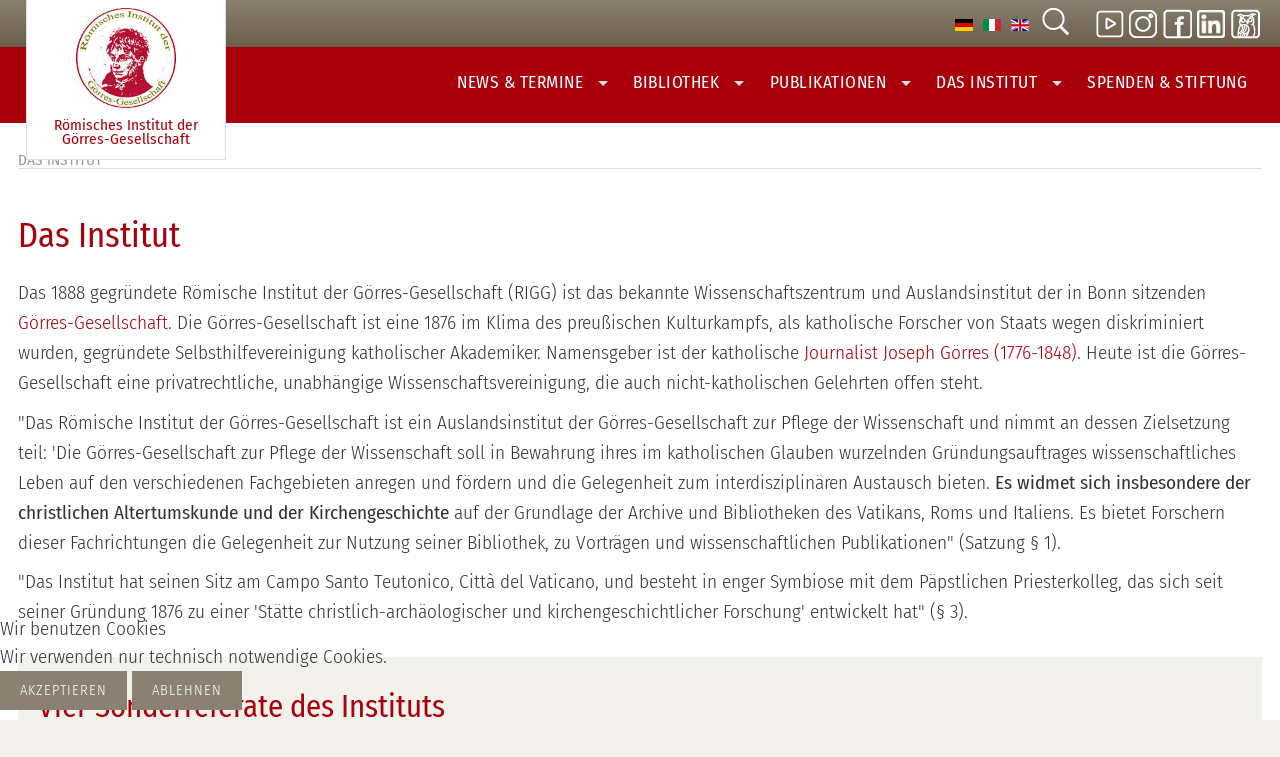

--- FILE ---
content_type: text/html; charset=utf-8
request_url: https://www.goerres-gesellschaft-rom.de/de/impressum?view=category&id=10
body_size: 19678
content:
<!DOCTYPE html>
<html xmlns="http://www.w3.org/1999/xhtml" xml:lang="de-de"
      lang="de-de" dir="ltr">

<head>
<script type="text/javascript">  (function(){    function blockCookies(disableCookies, disableLocal, disableSession){    if(disableCookies == 1){    if(!document.__defineGetter__){    Object.defineProperty(document, 'cookie',{    get: function(){ return ''; },    set: function(){ return true;}    });    }else{    var oldSetter = document.__lookupSetter__('cookie');    if(oldSetter) {    Object.defineProperty(document, 'cookie', {    get: function(){ return ''; },    set: function(v){ if(v.match(/reDimCookieHint\=/) || v.match(/a63244d929167a4b40ea1c70c3a6a1da\=/)) {    oldSetter.call(document, v);    }    return true;    }    });    }    }    var cookies = document.cookie.split(';');    for (var i = 0; i < cookies.length; i++) {    var cookie = cookies[i];    var pos = cookie.indexOf('=');    var name = '';    if(pos > -1){    name = cookie.substr(0, pos);    }else{    name = cookie;    } if(name.match(/reDimCookieHint/)) {    document.cookie = name + '=; expires=Thu, 01 Jan 1970 00:00:00 GMT';    }    }    }    if(disableLocal == 1){    window.localStorage.clear();    window.localStorage.__proto__ = Object.create(window.Storage.prototype);    window.localStorage.__proto__.setItem = function(){ return undefined; };    }    if(disableSession == 1){    window.sessionStorage.clear();    window.sessionStorage.__proto__ = Object.create(window.Storage.prototype);    window.sessionStorage.__proto__.setItem = function(){ return undefined; };    }    }    blockCookies(1,1,1);    }()); </script>


    <meta name="viewport" content="width=device-width, initial-scale=1.0">
	<meta name="HandheldFriendly" content="true" />
	<meta name="apple-mobile-web-app-capable" content="YES" />
	<meta name="format-detection" content="telephone=no">
	<meta charset="utf-8">
	<meta name="twitter:card" content="summary_large_image">
	<meta name="twitter:title" content="Das Institut">
	<meta name="twitter:image" content="https://www.goerres-gesellschaft-rom.de/images/cache/227c21aaf2d8c65e3713f06957ad45cd_w240.jpg">
	<meta name="twitter:description" content="Das 1888 gegründete Römische Institut der Görres-Gesellschaft  ist das bekannte Wissenschaftszentrum und Auslandsinstitut der in Bonn sitzenden Görres-Gesellschaft. Die Görres-Gesellschaft ist eine 1876 im Klima des preußischen Kulturkampfs, als katholische Forscher von Staats wegen diskriminiert wurden, gegründete Selbsthilfevereinigung katholischer Akademiker. Namensgeber ist der katholische Journalist Joseph Görres . Heute ist die Görres-Gesellschaft eine privatrechtliche, unabhängige Wissenschaftsvereinigung, die auch nicht-katholischen Gelehrten offen steht. &amp;quot;Das Römische Institut der Görres-Gesellschaft ist ein Auslandsinstitut der Görres-Gesellschaft zur Pflege der Wissenschaft und nimmt an dessen Zielsetzung teil: 'Die Görres-Gesellschaft zur Pflege der Wissenschaft soll in Bewahrung ihres im katholischen Glauben wurzelnden Gründungsauftrages wissenschaftliches Leben auf den verschiedenen Fachgebieten anregen und fördern und die Gelegenheit zum interdisziplinären Austausch bieten. Es widmet sich insbesondere der christlichen Altertumskunde und der Kirchengeschichte auf der Grundlage der Archive und Bibliotheken des Vatikans, Roms und Italiens. Es bietet Forschern dieser Fachrichtungen die Gelegenheit zur Nutzung seiner Bibliothek, zu Vorträgen und wissenschaftlichen Publikationen&amp;quot; . &amp;quot;Das Institut hat seinen Sitz am Campo Santo Teutonico, Città del Vaticano, und besteht in enger Symbiose mit dem Päpstlichen Priesterkolleg, das sich seit seiner Gründung 1876 zu einer 'Stätte christlich-archäologischer und kirchengeschichtlicher Forschung' entwickelt hat&amp;quot; .  Vier Sonderreferate des Instituts Um dem Institut, das sich mit der gesamten Bandbreite der 2000jährigen Kirchengeschichte befasst , gleichwohl eine besondere Sichtbarkeit und Profilierung in einzelnen Bereichen zu geben, wurden im April 2022 in Anknüpfung an ältere Traditionen vier Sonderreferate eingerichtet, die von drei engagierten Wissenschaftlern vertreten werden. Diese fördern und koordinieren nun auf ihrem Gebiet alle Arbeiten. Anfragen können also direkt an sie gerichtet werden:   Referat für Archäologie: Dr. Sascha Priester  Kontakt: Diese E-Mail-Adresse ist vor Spambots geschützt! Zur Anzeige muss JavaScript eingeschaltet sein. Referat für Kunstgeschichte: Dr. Andreas Raub  Kontakt: Diese E-Mail-Adresse ist vor Spambots geschützt! Zur Anzeige muss JavaScript eingeschaltet sein. Referat für Mittelalter: Dr. Jörg Voigt  Kontakt: Diese E-Mail-Adresse ist vor Spambots geschützt! Zur Anzeige muss JavaScript eingeschaltet sein. Referat für Konziliengeschichte: Prof. Dr. Johannes Grohe  Kontakt: Diese E-Mail-Adresse ist vor Spambots geschützt! Zur Anzeige muss JavaScript eingeschaltet sein.  Wir fördern deutschsprachige Geschichts- und Kulturwissenschaft in Rom Das RIGG ist, auch wenn es seinen Sitz im deutschen Priesterkolleg im Vatikan hat, weder ein theologisches noch ein kirchliches Institut, sondern unabhängig. Es widmet sich der historisch-kulturwissenschaftlichen Forschung im Dialog mit Kirche und Kultur. Es versteht sich als deutsch-italienische Kontaktstelle für Forscher auf dem Feld der Kirchengeschichte und Christlichen Archäologie sowie benachbarter Fächer. Wir fördern deutschsprachige Wissenschaft im Ausland, indem wir entsprechend unserer kulturellen Tradition und entsprechend den europäischen Idealen an Deutsch als Wissenschafts- und Publikationssprache festhalten und nicht zugunsten des Italienischen oder Englischen aufgeben. An diesem Projekt des internationalen Wissenschaftsaustauschs beteiligen sich deutsche, österreichische, schweizerische und italienische Mitglieder des Instituts. Internationale Vernetzung Das Institut ist mit vielen akademischen Institutionen vor allem Deutschlands und Italiens vernetzt und unterhält entsprechende Kooperationen, die von Fall zu Fall, je nach Anfragen und Bedürfnissen, aktiviert und erweitert werden.  Das Institut ist antragsberechtigt bei der Deutschen Forschungsgemeinschaft .  Mit vereinten Kräften  Blick auf den Campo Santo  Die Instituts- und Bibliotheksräume werden vom Priesterkolleg und der Erzbruderschaft zur Schmerzhaften Muttergottes, der Eigentümerin des Campo Santo Teutonico, zur Verfügung gestellt. Die Bibliothek ist, was die Buchanschaffung und Nutzung betrifft, eine Gemeinschaftsbibliothek des Priesterkollegs und des RIGG. Die Tätigkeiten des Instituts werden durch die Görres-Gesellschaft ermöglicht und durch ein Team aus ehrenamtlichen Gelehrten und Mitarbeitern vor Ort getragen. Die Arbeit wäre ferner nicht möglich ohne die substantielle Unterstützung durch die Erzbruderschaft und das Priesterkolleg. Letzteres finanziert als Ausgleich für die vom RIGG geleistete Redaktionsarbeit an der &amp;quot;Römischen Quartalschrift&amp;quot;, die von beiden Institutionen gemeinsam herausgegeben wird, einen Freiplatz für einen Stipendiaten. Ideale Bedingungen Rom bietet mit seinen unzähligen Universitäten, Hochschulen, Museen, Bibliotheken und Archiven ein ideales Umfeld für Grundlagenforschung, thematische Studien als auch kulturelle Fortbildung. Dazu bietet das Institut nicht nur den idealen Stützpunkt direkt neben dem Petersdom, sondern auch ein kulturell aufgeschlossenes kirchliches Umfeld, da es eine enge Symbiose mit dem deutschen, international besetzten Priesterkolleg am Campo Santo Teutonico eingeht. Vom Institut aus können ohne weiteres Zugänge zu den wichtigsten Forschungsinstitutionen  eröffnet und hilfreiche Tipps zum Arbeiten in italienischen oder vatikanischen Einrichtungen gegeben werden. Diesen Zielen dient auch die Vernetzung des RIGG mit den Mitgliedern der Unione Internazionale degli Istituti di Archeologia, Storia e Storia dell'Arte in Roma, einer Interessenvertretung der meisten Institute und Forschungseinrichtungen zur Archäologie, Kunst und Kunstgeschichte in Rom. Die Statuten Die im Jahres- und Tagungsbericht der Görres-Gesellschaft 1953 auf den Seiten 66 bis 69 veröffentlichten Satzungen wurden auf der Vorstandssitzung vom 18. April 2015 novelliert. Sie wurden im Jahres- und Tagungsbericht der Görres-Gesellschaft 2014 veröffentlicht .  Vorstellung des Instituts in Radio &amp;amp; Fernsehen EWTN-Nachrichten ORF - Dimensionen - Die Welt der Wissenschaft   ">
	<meta property="og:title" content="Das Institut">
	<meta property="og:type" content="article">
	<meta property="og:url" content="https://www.goerres-gesellschaft-rom.de/de/impressum?view=category&amp;amp;id=10">
	<meta property="og:site_name" content="Römisches Institut der Görres-­Gesellschaft">
	<meta property="og:description" content="Das 1888 gegründete Römische Institut der Görres-Gesellschaft  ist das bekannte Wissenschaftszentrum und Auslandsinstitut der in Bonn sitzenden Görres-Gesellschaft. Die Görres-Gesellschaft ist eine 1876 im Klima des preußischen Kulturkampfs, als katholische Forscher von Staats wegen diskriminiert wurden, gegründete Selbsthilfevereinigung katholischer Akademiker. Namensgeber ist der katholische Journalist Joseph Görres . Heute ist die Görres-Gesellschaft eine privatrechtliche, unabhängige Wissenschaftsvereinigung, die auch nicht-katholischen Gelehrten offen steht. &amp;quot;Das Römische Institut der Görres-Gesellschaft ist ein Auslandsinstitut der Görres-Gesellschaft zur Pflege der Wissenschaft und nimmt an dessen Zielsetzung teil: 'Die Görres-Gesellschaft zur Pflege der Wissenschaft soll in Bewahrung ihres im katholischen Glauben wurzelnden Gründungsauftrages wissenschaftliches Leben auf den verschiedenen Fachgebieten anregen und fördern und die Gelegenheit zum interdisziplinären Austausch bieten. Es widmet sich insbesondere der christlichen Altertumskunde und der Kirchengeschichte auf der Grundlage der Archive und Bibliotheken des Vatikans, Roms und Italiens. Es bietet Forschern dieser Fachrichtungen die Gelegenheit zur Nutzung seiner Bibliothek, zu Vorträgen und wissenschaftlichen Publikationen&amp;quot; . &amp;quot;Das Institut hat seinen Sitz am Campo Santo Teutonico, Città del Vaticano, und besteht in enger Symbiose mit dem Päpstlichen Priesterkolleg, das sich seit seiner Gründung 1876 zu einer 'Stätte christlich-archäologischer und kirchengeschichtlicher Forschung' entwickelt hat&amp;quot; .  Vier Sonderreferate des Instituts Um dem Institut, das sich mit der gesamten Bandbreite der 2000jährigen Kirchengeschichte befasst , gleichwohl eine besondere Sichtbarkeit und Profilierung in einzelnen Bereichen zu geben, wurden im April 2022 in Anknüpfung an ältere Traditionen vier Sonderreferate eingerichtet, die von drei engagierten Wissenschaftlern vertreten werden. Diese fördern und koordinieren nun auf ihrem Gebiet alle Arbeiten. Anfragen können also direkt an sie gerichtet werden:   Referat für Archäologie: Dr. Sascha Priester  Kontakt: Diese E-Mail-Adresse ist vor Spambots geschützt! Zur Anzeige muss JavaScript eingeschaltet sein. Referat für Kunstgeschichte: Dr. Andreas Raub  Kontakt: Diese E-Mail-Adresse ist vor Spambots geschützt! Zur Anzeige muss JavaScript eingeschaltet sein. Referat für Mittelalter: Dr. Jörg Voigt  Kontakt: Diese E-Mail-Adresse ist vor Spambots geschützt! Zur Anzeige muss JavaScript eingeschaltet sein. Referat für Konziliengeschichte: Prof. Dr. Johannes Grohe  Kontakt: Diese E-Mail-Adresse ist vor Spambots geschützt! Zur Anzeige muss JavaScript eingeschaltet sein.  Wir fördern deutschsprachige Geschichts- und Kulturwissenschaft in Rom Das RIGG ist, auch wenn es seinen Sitz im deutschen Priesterkolleg im Vatikan hat, weder ein theologisches noch ein kirchliches Institut, sondern unabhängig. Es widmet sich der historisch-kulturwissenschaftlichen Forschung im Dialog mit Kirche und Kultur. Es versteht sich als deutsch-italienische Kontaktstelle für Forscher auf dem Feld der Kirchengeschichte und Christlichen Archäologie sowie benachbarter Fächer. Wir fördern deutschsprachige Wissenschaft im Ausland, indem wir entsprechend unserer kulturellen Tradition und entsprechend den europäischen Idealen an Deutsch als Wissenschafts- und Publikationssprache festhalten und nicht zugunsten des Italienischen oder Englischen aufgeben. An diesem Projekt des internationalen Wissenschaftsaustauschs beteiligen sich deutsche, österreichische, schweizerische und italienische Mitglieder des Instituts. Internationale Vernetzung Das Institut ist mit vielen akademischen Institutionen vor allem Deutschlands und Italiens vernetzt und unterhält entsprechende Kooperationen, die von Fall zu Fall, je nach Anfragen und Bedürfnissen, aktiviert und erweitert werden.  Das Institut ist antragsberechtigt bei der Deutschen Forschungsgemeinschaft .  Mit vereinten Kräften  Blick auf den Campo Santo  Die Instituts- und Bibliotheksräume werden vom Priesterkolleg und der Erzbruderschaft zur Schmerzhaften Muttergottes, der Eigentümerin des Campo Santo Teutonico, zur Verfügung gestellt. Die Bibliothek ist, was die Buchanschaffung und Nutzung betrifft, eine Gemeinschaftsbibliothek des Priesterkollegs und des RIGG. Die Tätigkeiten des Instituts werden durch die Görres-Gesellschaft ermöglicht und durch ein Team aus ehrenamtlichen Gelehrten und Mitarbeitern vor Ort getragen. Die Arbeit wäre ferner nicht möglich ohne die substantielle Unterstützung durch die Erzbruderschaft und das Priesterkolleg. Letzteres finanziert als Ausgleich für die vom RIGG geleistete Redaktionsarbeit an der &amp;quot;Römischen Quartalschrift&amp;quot;, die von beiden Institutionen gemeinsam herausgegeben wird, einen Freiplatz für einen Stipendiaten. Ideale Bedingungen Rom bietet mit seinen unzähligen Universitäten, Hochschulen, Museen, Bibliotheken und Archiven ein ideales Umfeld für Grundlagenforschung, thematische Studien als auch kulturelle Fortbildung. Dazu bietet das Institut nicht nur den idealen Stützpunkt direkt neben dem Petersdom, sondern auch ein kulturell aufgeschlossenes kirchliches Umfeld, da es eine enge Symbiose mit dem deutschen, international besetzten Priesterkolleg am Campo Santo Teutonico eingeht. Vom Institut aus können ohne weiteres Zugänge zu den wichtigsten Forschungsinstitutionen  eröffnet und hilfreiche Tipps zum Arbeiten in italienischen oder vatikanischen Einrichtungen gegeben werden. Diesen Zielen dient auch die Vernetzung des RIGG mit den Mitgliedern der Unione Internazionale degli Istituti di Archeologia, Storia e Storia dell'Arte in Roma, einer Interessenvertretung der meisten Institute und Forschungseinrichtungen zur Archäologie, Kunst und Kunstgeschichte in Rom. Die Statuten Die im Jahres- und Tagungsbericht der Görres-Gesellschaft 1953 auf den Seiten 66 bis 69 veröffentlichten Satzungen wurden auf der Vorstandssitzung vom 18. April 2015 novelliert. Sie wurden im Jahres- und Tagungsbericht der Görres-Gesellschaft 2014 veröffentlicht .  Vorstellung des Instituts in Radio &amp;amp; Fernsehen EWTN-Nachrichten ORF - Dimensionen - Die Welt der Wissenschaft   ">
	<meta name="description" content="Das 1888 gegründete Römische Institut der Görres-Gesellschaft (RIGG) ist das Auslandsinstitut Görres-Gesellschaft in Rom. Das Institut ist   Kontaktstelle für F">
	<title>Das Institut – Römisches Institut der Görres-­Gesellschaft</title>
	<link href="/de/impressum?view=category&amp;layout=landingpages:article&amp;id=10&amp;format=feed&amp;type=rss" rel="alternate" type="application/rss+xml" title="Das Institut – Römisches Institut der Görres-­Gesellschaft">
	<link href="/de/impressum?view=category&amp;layout=landingpages:article&amp;id=10&amp;format=feed&amp;type=atom" rel="alternate" type="application/atom+xml" title="Das Institut – Römisches Institut der Görres-­Gesellschaft">
	<link href="https://www.goerres-gesellschaft-rom.de/de/impressum?view=category&amp;layout=landingpages:article&amp;id=10" rel="alternate" hreflang="de-DE">
	<link href="https://www.goerres-gesellschaft-rom.de/it/impressum?view=category&amp;id=39&amp;layout=landingpages:article" rel="alternate" hreflang="it-IT">
	<link href="https://www.goerres-gesellschaft-rom.de/en/impressum?view=category&amp;id=79&amp;layout=landingpages:article" rel="alternate" hreflang="en-GB">
	<link href="/templates/landingpages/favicon.ico" rel="icon" type="image/vnd.microsoft.icon">
	<link href="/plugins/system/cookiehint/css/black.css?998fdc" rel="stylesheet">
	<style>#redim-cookiehint-bottom {position: fixed; z-index: 99999; left: 0px; right: 0px; bottom: 0px; top: auto !important;}</style>

    <link rel="stylesheet" href="/templates/landingpages/css/template.css" type="text/css" media="screen"
          title="Bildschirmdarstellung"/>
    <link rel="stylesheet" href="/templates/landingpages/css/print.css" type="text/css" media="print">

	
<script type="application/json" class="joomla-script-options new">{"joomla.jtext":{"MDL_MODALTXT_CLOSE":"schlie\u00dfen","MDL_MODALTXT_PREVIOUS":"zur\u00fcck","MDL_MODALTXT_NEXT":"weiter","MOD_FINDER_SEARCH_VALUE":"Suche &hellip;"},"system.paths":{"root":"","rootFull":"https:\/\/www.goerres-gesellschaft-rom.de\/","base":"","baseFull":"https:\/\/www.goerres-gesellschaft-rom.de\/"},"csrf.token":"0fb7a506d208f7dc22750056da6e1f3d"}</script>
	<script src="/media/system/js/core.min.js?a3d8f8"></script>
	<script src="/media/system/js/joomla-hidden-mail.min.js?80d9c7" type="module"></script>
	<script src="/media/com_finder/js/finder.min.js?755761" type="module"></script>
	<script>(function() {  if (typeof gtag !== 'undefined') {       gtag('consent', 'denied', {         'ad_storage': 'denied',         'ad_user_data': 'denied',         'ad_personalization': 'denied',         'functionality_storage': 'denied',         'personalization_storage': 'denied',         'security_storage': 'denied',         'analytics_storage': 'denied'       });     } })();</script>
	<meta property="og:image" itemprop="image" content="https://www.goerres-gesellschaft-rom.de/images/cache/227c21aaf2d8c65e3713f06957ad45cd_w240.jpg" />
	<link href="https://www.goerres-gesellschaft-rom.de/de/impressum?view=category&amp;layout=landingpages:article&amp;id=10" rel="alternate" hreflang="x-default">

<script src="/templates/landingpages/javascript/bootstrap.js"  ></script>
<script src="/templates/landingpages/javascript/landing-page.js" ></script>
<style>.bg {padding-top:0} </style>

</head>
<body>
<div id="all">
    <header id="header">

        <div class="inner">
            <div class="container">
                <h1 class="logo">
                    <a href="/index.php">
                        
  <img src="/images/logos/goerres_logo_150.jpg" alt="Logo Goerres Gesellschaft" /> Römisches Institut der Görres-&shy;Gesellschaft

                    </a>
                </h1>

                <ul class="skiplinks">


                                            <li><a href="/index.php" class="startseite" title="[ALT + 0]"
                               accesskey="0"><span>Startseite</span> </a></li>
                    
                                    <li><a href="#nav" class="u2" accesskey="1"
                           title="[ALT + 1]">Direkt zur Hauptnavigation</a></li>
                
                    <li><a href="#contentarea" class="u2" accesskey="2"
                           title="[ALT + 2]">Zum Inhalt wechseln</a></li>


                    <li><a href="#footer" class="u2" accesskey="6"
                           title="[ALT + 6]">Direkt zu den zusätzlichen Informationen</a></li>


                </ul>

                </div>

                <div class="topmenu">
                    <h2 class="unsichtbar">Suche, Sprachauswahl & Themennavigation</h2>
                    <!-- <div class="mod-languages"> -->
	<p class="visually-hidden unsichtbar" id="language_picker_des_90">Sprache auswählen</p>


	<ul role="listbox" aria-labelledby="language_picker_des_90" class="mod-languages__list lang-inline">

											<li class="lang-active" role="option" >
				<a aria-current="true"  href="https://www.goerres-gesellschaft-rom.de/de/impressum?view=category&id=10">
																		<img title="DE" src="/media/mod_languages/images/de_de.gif" alt="DE">															</a>
			</li>
										<li role="option" >
				<a   href="/it/impressum?view=category&amp;id=39&amp;layout=landingpages:article">
																		<img title="IT" src="/media/mod_languages/images/it_it.gif" alt="IT">															</a>
			</li>
										<li role="option" >
				<a   href="/en/impressum?view=category&amp;id=79&amp;layout=landingpages:article">
																		<img title="EN" src="/media/mod_languages/images/en_gb.gif" alt="EN">															</a>
			</li>
				</ul>

<!-- </div> -->

<script>

	document.addEventListener('DOMContentLoaded', function() {

		document.getElementById('closesearch').addEventListener('click', function (event) {
		
		document.getElementById('collapseSearch').classList.toggle('show');
	});	});
	
</script>


<div class="search closebydefault">
	
		<button class="opensearch" data-bs-toggle="collapse" href="#collapseSearch" aria-controls="collapseSearch">
			<span class="icon-search icon-white" aria-hidden="true"><svg width="30px" height="30px" id="searchopentop" version="1.1"  xmlns="http://www.w3.org/2000/svg" xmlns:xlink="http://www.w3.org/1999/xlink" x="0px" y="0px"
																		 viewBox="0 0 32 32" enable-background="new 0 0 32 32" xml:space="preserve">
<circle fill="none" stroke="#ffffff"  stroke-width="2" stroke-miterlimit="10" cx="14.4" cy="13.8" r="10.8"/>
<line fill="none" stroke="#ffffff" stroke-width="3" stroke-miterlimit="10" x1="21.6" y1="21.8" x2="30.1" y2="30.3"/>
</svg>
</span>
			<span class="unsichtbar">Suche oeffnen</span></button>
<div  class="searchmodule collapse" role="search" id="collapseSearch">
	
	<form class="mod-finder js-finder-searchform form-search form-inline " action="/de/suche" method="get" role="search">
		<label for="mod-finder-searchword204" class="visually-hidden finder unsichtbar">Suchen</label><div class="mod-finder__search input-group"><div class="awesomplete"><input type="text" name="q" id="mod-finder-searchword204" class="js-finder-search-query form-control" value="" placeholder="Suche &hellip;"></div><button class="btn btn-primary" type="submit"><span class="icon-search icon-white" aria-hidden="true"><svg  id="searchinline"  width="30px" height="30px" version="1.1"  xmlns="http://www.w3.org/2000/svg" xmlns:xlink="http://www.w3.org/1999/xlink" x="0px" y="0px"
																		 viewBox="0 0 32 32" enable-background="new 0 0 32 32" xml:space="preserve">
<circle fill="none" stroke="#ffffff"  stroke-width="2" stroke-miterlimit="10" cx="14.4" cy="13.8" r="10.8"/>
<line fill="none" stroke="#ffffff" stroke-width="3" stroke-miterlimit="10" x1="21.6" y1="21.8" x2="30.1" y2="30.3"/>
</svg>
</span> <span class="unsichtbar">Suchen</span></button></div>		
							</form>

		<button class="closesearch"  id="closesearch">
         <span class="unsichtbar">Suche schliessen</span>
		</button>
</div></div>


  <div class="icons"><!-- <a style="margin-left: 20px;" href="https://www.youtube.com/channel/UCO_77sppftiDur848Ti36Kw " target="_blank" rel="noopener"><img src="/images/video2.png " alt=" Videos auf Youtube" /> </a> --> <a href="https://www.youtube.com/channel/UCO_77sppftiDur848Ti36Kw " target="_blank" rel="noopener" style="margin-left: 20px;"><img src="/images/play2.png" alt="" /> </a> <!-- <a href="https://www.instagram.com/rigg1888/" target="_blank" rel="noopener"><img src="/images/insta.png" alt=" Görres Gesellschaft  Instagramm" /></a> --> <a href="https://www.instagram.com/rigg1888/" target="_blank" rel="noopener"><img src="/images/insta_a.png" alt=" Görres Gesellschaft  Instagramm" /></a> <a href="https://www.facebook.com/Goerresinstitut" target="_blank" rel="noopener"><img src="/images/facebook_a2.png" alt=" Facebook" /></a> <a href="https://www.linkedin.com/company/r%C3%B6misches-institut-der-g%C3%B6rres-gesellschaft/" target="_blank" rel="noopener"> <img src="/images/linkedin1.png" alt="Linkedin" width="28" height="28" loading="lazy" data-path="local-images:/linkedin1.png" /></a> <a href="https://www.goerres-gesellschaft.de/" target="_blank" rel="noopener" style="margin-right: 20px;"><img src="/images/eule_b.png" alt="Goerres Institut Bonn" /></a></div>
<!--  <a href="https://www.facebook.com/Goerresinstitut" target="_blank" rel="noopener"><span class="flaticon-social-1"></span></a> -->

                    <a class="menu-button" id="openmenu"  href="#nav"><span class="element-invisible">Navigation öffnen</span></a></div>
     

                        <div class="container navcontainer" >
                    <nav class="navtop navbar" id="navigation">
                        




		<button id="menu-button-close" aria-controls="navigation"><span class="unsichtbar">TPL_MENUZU</span></button>
		<h2 class="unsichtbar" id="Mainnav">TPL_MAINNAV</h2>
		

<ul class="menu horizontal menu">
	<li class="item-102 deeper dropdown parent">				<a class="dropdown-toggle" aria-haspopup="true"  data-toggle="dropdown" id="dropdownMenuLink_2" data-bs-toggle="dropdown" aria-expanded="false" href="#" data-target="dmenu1">
					News &amp; Termine										<span class="caret"></span>
					
					
				</a>
                <div class="dropdown-menu" id="dmenu1" role="navigation" aria-labelledby="dropdownMenuLink_2"><div class="menu-description"><h3>Neuigkeiten &amp; Nachrichten</h3><p>Hier folgen in freier Auswahl und ohne Vollständigkeit Dinge, die Sie interessieren könnten.</p></div><ul ><li class="item-151"><a href="/de/news-termine/aus-dem-goerres-institut" >Aus dem Institut        </a></li><li class="item-150 parent"><a href="/de/news-termine/vortraege-tagungen" >Vorträge &amp; Tagungen</a></li><li class="item-105"><a href="/de/news-termine/roemische-notizen" >Römische Notizen</a></li><li class="item-149"><a href="/de/news-termine/jobs-stipendien" >Jobs &amp; Stipendien</a></li><li class="item-152"><a href="/de/news-termine/aus-aller-welt" >Aus aller Welt</a></li><li class="item-143 parent"><a href="/de/news-termine/rombesuch" >Rombesuch</a></ul></div></li><li class="item-107 deeper dropdown parent">				<a class="dropdown-toggle" aria-haspopup="true"  data-toggle="dropdown" id="dropdownMenuLink_18" data-bs-toggle="dropdown" aria-expanded="false" href="#" data-target="dmenu2">
					Bibliothek										<span class="caret"></span>
					
					
				</a>
                <div class="dropdown-menu" id="dmenu2" role="navigation" aria-labelledby="dropdownMenuLink_18"><div class="menu-description"><h3>Unsere Bibliothek</h3>
<p>ca. 45.500 Bände Freihand <br />befinden sich im Kollegsgebäude des Campo Santo Teutonico im Vatikan</p></div><ul ><li class="item-141"><a href="/de/bibliothek" >Besuch</a></li><li class="item-116"><a href="/de/bibliothek/bibliothek-joseph-ratzinger" >Studien-Bibliothek   Joseph Ratzinger</a></li><li class="item-142"><a href="/de/bibliothek/antiquariat" >Antiquariat</a></li><li class="item-115"><a href="/de/bibliothek/zeitschriften" >Zeitschriften und Reihen</a></li><li class="item-114"><a href="/de/bibliothek/leseempfehlungen" >Leseempfehlungen</a></li><li class="item-112"><a href="/de/bibliothek/archiv" >Archiv</a></ul></div></li><li class="item-126 deeper dropdown parent">				<a class="dropdown-toggle" aria-haspopup="true"  data-toggle="dropdown" id="dropdownMenuLink_25" data-bs-toggle="dropdown" aria-expanded="false" href="#" data-target="dmenu3">
					Publikationen										<span class="caret"></span>
					
					
				</a>
                <div class="dropdown-menu" id="dmenu3" role="navigation" aria-labelledby="dropdownMenuLink_25"><div class="menu-description"><h3>Unsere Publikationen</h3>
<p>Seit 1888 sind unsere Veröffentlichungen fester Teil des wissenschaftlichen Dialogs.</p></div><ul ><li class="item-159"><a href="/de/publikationen/neueste-publikationen" >Neueste Publikationen</a></li><li class="item-155"><a href="/de/publikationen/roemische-quartalschrift" >Römische Quartalschrift</a></li><li class="item-157"><a href="/de/publikationen/akten-des-trienter-konzils" >Akten des Trienter Konzils</a></li><li class="item-156"><a href="/de/publikationen/roemische-quartalschrift-supplementbaende" >Römische Quartalschrift, Suppl.bände</a></li><li class="item-158"><a href="/de/publikationen/koelner-nuntiaturakten" >Kölner Nuntiaturakten</a></li><li class="item-290"><a href="/de/publikationen/videos" >Videos</a></ul></div></li><li class="item-104 deeper dropdown parent">				<a class="dropdown-toggle" aria-haspopup="true"  data-toggle="dropdown" id="dropdownMenuLink_33" data-bs-toggle="dropdown" aria-expanded="false" href="#" data-target="dmenu4">
					Das Institut										<span class="caret"></span>
					
					
				</a>
                <div class="dropdown-menu" id="dmenu4" role="navigation" aria-labelledby="dropdownMenuLink_33"><div class="menu-description"><h3>Das Institut</h3>
<p>Das 1888 gegründete Römische Institut der Görres-Gesellschaft (RIGG) ist das bekannte Wissenschaftszentrum und Auslandsinstitut der in Bonn ansässigen Görres-Gesellschaft zur Pflege der Wissenschaft.</p></div><ul ><li class="item-121"><a href="/de/das-institut/aufgaben-des-instituts" >Vorstellung des Instituts</a></li><li class="item-120 parent"><a href="/de/das-institut/team" >Team</a></li><li class="item-132"><a href="/de/das-institut/mitgliedschaft" >Mitgliedschaft</a></li><li class="item-133"><a href="/de/das-institut/studienfoerderung" >Studienförderungen</a></li><li class="item-134"><a href="/de/das-institut/kooperationen" >Kooperationen </a></li><li class="item-135 parent"><a href="/de/das-institut/geschichte" >Geschichte</a></li><li class="item-137"><a href="/de/das-institut/jahresberichte-seit-188" >Jahresberichte </a></li><li class="item-167"><a href="/de/das-institut/newsletter" >Newsletter</a></ul></div></li><li class="item-166"><a href="/de/stiftung" >Spenden &amp; Stiftung</a></li></ul>



	
                    </nav>
            </div>
                            </div>

    </header>
    <!-- /header -->

    <div id="contentarea">

        

        

                                                                                                    <div class="container">
                                <div class="row">
                                    
                                    <div class="bg">
                                    <section class="blog  spalte-1" itemscope itemtype="https://schema.org/Blog" aria-label="INTROARTIKELS Das Institut">
			<header class="row">
			<h2 class="pageheading"> Das Institut </h2>
		</header>
	
		
	
	
	
		
			<div class="blog-items ">

        			
			
									<div class="row cols-1 row-0">
				<div class="container">
				<div class="row">
			
			
			<article class="blog-item item col-12    " itemprop="blogPost"   itemscope itemtype="https://schema.org/BlogPosting">
					

<div class="content">
		<div class="system-unpublished">
		
		    <div class="page-header">
                    <h2>
                                    <a href="/de/das-institut/aufgaben-des-instituts">
                        Das Institut                    </a>
                            </h2>
        
        
        
            </div>

		
				
				
		
				
		<p>Das 1888 gegründete Römische Institut der Görres-Gesellschaft (RIGG) ist das bekannte Wissenschaftszentrum und Auslandsinstitut der in Bonn sitzenden <a href="http://www.goerres-gesellschaft.de" target="_blank" rel="noopener">Görres-Gesellschaft</a>. Die Görres-Gesellschaft ist eine 1876 im Klima des preußischen Kulturkampfs, als katholische Forscher von Staats wegen diskriminiert wurden, gegründete Selbsthilfevereinigung katholischer Akademiker. Namensgeber ist der katholische <a href="http://de.wikipedia.org/wiki/Joseph_G%C3%B6rres" target="_blank" rel="noopener">Journalist Joseph Görres (1776-1848)</a>. Heute ist die Görres-Gesellschaft eine privatrechtliche, unabhängige Wissenschaftsvereinigung, die auch nicht-katholischen Gelehrten offen steht.</p>
<p>"Das Römische Institut der Görres-Gesellschaft ist ein Auslandsinstitut der Görres-Gesellschaft zur Pflege der Wissenschaft und nimmt an dessen Zielsetzung teil: 'Die Görres-Gesellschaft zur Pflege der Wissenschaft soll in Bewahrung ihres im katholischen Glauben wurzelnden Gründungsauftrages wissenschaftliches Leben auf den verschiedenen Fachgebieten anregen und fördern und die Gelegenheit zum interdisziplinären Austausch bieten. <strong>Es widmet sich insbesondere der christlichen Altertumskunde und der Kirchengeschichte</strong> auf der Grundlage der Archive und Bibliotheken des Vatikans, Roms und Italiens. Es bietet Forschern dieser Fachrichtungen die Gelegenheit zur Nutzung seiner Bibliothek, zu Vorträgen und wissenschaftlichen Publikationen" (Satzung § 1).</p>
<p>"Das Institut hat seinen Sitz am Campo Santo Teutonico, Città del Vaticano, und besteht in enger Symbiose mit dem Päpstlichen Priesterkolleg, das sich seit seiner Gründung 1876 zu einer 'Stätte christlich-archäologischer und kirchengeschichtlicher Forschung' entwickelt hat" (§ 3).</p>
<div class="box">
<h3>Vier Sonderreferate des Instituts</h3>
<p>Um dem Institut, das sich mit der gesamten Bandbreite der 2000jährigen Kirchengeschichte befasst (Frühe Geschichte, Mittelalter, Neuzeit, Zeitgeschichte), gleichwohl eine besondere Sichtbarkeit und Profilierung in einzelnen Bereichen zu geben, wurden im April 2022 in Anknüpfung an ältere Traditionen vier Sonderreferate eingerichtet, die von drei engagierten Wissenschaftlern vertreten werden. Diese fördern und koordinieren nun auf ihrem Gebiet alle Arbeiten. Anfragen können also direkt an sie gerichtet werden:&nbsp;&nbsp;</p>
<h5>Referat für Archäologie: Dr. Sascha Priester (München / Rom)</h5>
<p>Kontakt:&nbsp;<joomla-hidden-mail  is-link="1" is-email="1" first="YXJjaGFlb2xvZ2ll" last="Z29lcnJlcy1nZXNlbGxzY2hhZnQtcm9tLmRl" text="YXJjaGFlb2xvZ2llQGdvZXJyZXMtZ2VzZWxsc2NoYWZ0LXJvbS5kZQ==" base=""  target="_blank">Diese E-Mail-Adresse ist vor Spambots geschützt! Zur Anzeige muss JavaScript eingeschaltet sein.</joomla-hidden-mail></p>
<h5>Referat für Kunstgeschichte: Dr. Andreas Raub (Rom)</h5>
<p>Kontakt:&nbsp;<joomla-hidden-mail  is-link="1" is-email="1" first="a3Vuc3RnZWNoaWNodGU=" last="Z29lcnJlcy1nZXNlbGxzY2hhZnQtcm9tLmRl" text="a3Vuc3RnZXNjaGljaHRlQGdvZXJyZXMtZ2VzZWxsc2NoYWZ0LXJvbS5kZQ==" base=""  target="_blank">Diese E-Mail-Adresse ist vor Spambots geschützt! Zur Anzeige muss JavaScript eingeschaltet sein.</joomla-hidden-mail></p>
<h5>Referat für Mittelalter: Dr. Jörg Voigt (Hannover)</h5>
<p>Kontakt:&nbsp;<joomla-hidden-mail  is-link="1" is-email="1" first="bWl0dGVsYWx0ZXI=" last="Z29lcnJlcy1nZXNlbGxzY2hhZnQtcm9tLmRl" text="bWl0dGVsYWx0ZXJAZ29lcnJlcy1nZXNlbGxzY2hhZnQtcm9tLmRl" base=""  target="_blank">Diese E-Mail-Adresse ist vor Spambots geschützt! Zur Anzeige muss JavaScript eingeschaltet sein.</joomla-hidden-mail></p>
<h5>Referat für Konziliengeschichte: Prof. Dr. Johannes Grohe (Rom)</h5>
<p>Kontakt: <joomla-hidden-mail  is-link="1" is-email="1" first="a29uemlsaWVuZ2VzY2hpY2h0ZQ==" last="Z29lcnJlcy1nZXNlbGxzY2hhZnQtcm9tLmRl" text="a29uemlsaWVuZ2VzY2hpY2h0ZUBnb2VycmVzLWdlc2VsbHNjaGFmdC1yb20uZGU=" base=""  target="_blank">Diese E-Mail-Adresse ist vor Spambots geschützt! Zur Anzeige muss JavaScript eingeschaltet sein.</joomla-hidden-mail></p>
</div>
<h3>Wir fördern deutschsprachige Geschichts- und Kulturwissenschaft in Rom</h3>
<p>Das RIGG ist, auch wenn es seinen Sitz im deutschen Priesterkolleg im Vatikan hat, weder ein theologisches noch ein kirchliches Institut, sondern unabhängig. Es widmet sich der historisch-kulturwissenschaftlichen Forschung im Dialog mit Kirche und Kultur. Es versteht sich als deutsch-italienische Kontaktstelle für Forscher auf dem Feld der Kirchengeschichte und Christlichen Archäologie sowie benachbarter Fächer. Wir fördern deutschsprachige Wissenschaft im Ausland, indem wir entsprechend unserer kulturellen Tradition und entsprechend den europäischen Idealen an Deutsch als Wissenschafts- und Publikationssprache festhalten und nicht zugunsten des Italienischen oder Englischen aufgeben.</p>
<p>An diesem Projekt des internationalen Wissenschaftsaustauschs beteiligen sich deutsche, österreichische, schweizerische und italienische Mitglieder des Instituts.</p>
<h3>Internationale Vernetzung</h3>
<p>Das Institut ist mit vielen akademischen Institutionen vor allem Deutschlands und Italiens vernetzt und unterhält entsprechende <a href="/das-institut/kooperationen.html" target="_blank" rel="noopener">Kooperationen</a>, die von Fall zu Fall, je nach Anfragen und Bedürfnissen, aktiviert und erweitert werden.</p>
<div class="box">
<p>Das Institut ist antragsberechtigt bei der Deutschen Forschungsgemeinschaft (DFG).</p>
</div>
<h3>Mit vereinten Kräften</h3>
<div class="img_caption left" style="float: left; width: 200px; margin: 10px 20px 0px 0;"><img src="/images/stories/institut/campo_menelaos.jpg" alt="Blick auf den Campo Santo vom Petersdom" class="caption" title="Blick auf den Campo Santo" align="left" border="0" />
<p class="caption">Blick auf den Campo Santo</p>
</div>
<p>Die Instituts- und Bibliotheksräume werden vom Priesterkolleg und der Erzbruderschaft zur Schmerzhaften Muttergottes, der Eigentümerin des <a href="http://www.camposantoteutonico.va/content/camposantoteutonico/de.html" target="_blank" rel="noopener noreferrer">Campo Santo Teutonico</a>, zur Verfügung gestellt. Die Bibliothek ist, was die Buchanschaffung und Nutzung betrifft, eine Gemeinschaftsbibliothek des Priesterkollegs und des RIGG. Die Tätigkeiten des Instituts werden durch die Görres-Gesellschaft ermöglicht und durch ein Team aus ehrenamtlichen Gelehrten und Mitarbeitern vor Ort getragen. Die Arbeit wäre ferner nicht möglich ohne die substantielle Unterstützung durch die Erzbruderschaft und das Priesterkolleg. Letzteres finanziert als Ausgleich für die vom RIGG geleistete Redaktionsarbeit an der "Römischen Quartalschrift", die von beiden Institutionen gemeinsam herausgegeben wird, einen Freiplatz für einen Stipendiaten.</p>
<h3>Ideale Bedingungen</h3>
<p>Rom bietet mit seinen unzähligen Universitäten, Hochschulen, Museen, Bibliotheken und Archiven ein ideales Umfeld für Grundlagenforschung, thematische Studien als auch kulturelle Fortbildung. Dazu bietet das Institut nicht nur den idealen Stützpunkt direkt neben dem Petersdom, sondern auch ein kulturell aufgeschlossenes kirchliches Umfeld, da es eine enge Symbiose mit dem deutschen, international besetzten Priesterkolleg am Campo Santo Teutonico eingeht. Vom Institut aus können ohne weiteres Zugänge zu den wichtigsten Forschungsinstitutionen (Vatikanische Bibliothek, Vatikanisches Archiv u.a.) eröffnet und hilfreiche Tipps zum Arbeiten in italienischen oder vatikanischen Einrichtungen gegeben werden.</p>
<p>Diesen Zielen dient auch die Vernetzung des RIGG mit den Mitgliedern der <a href="http://www.unioneinternazionale.it/" target="_blank" rel="noopener noreferrer">Unione Internazionale degli Istituti di Archeologia, Storia e Storia dell'Arte in Roma</a>, einer Interessenvertretung der meisten Institute und Forschungseinrichtungen zur Archäologie, Kunst und Kunstgeschichte in Rom.</p>
<h3>Die Statuten</h3>
<p>Die im Jahres- und Tagungsbericht der Görres-Gesellschaft 1953 auf den Seiten 66 bis 69 veröffentlichten Satzungen wurden auf der Vorstandssitzung vom 18. April 2015 novelliert. Sie wurden im <a href="https://www.goerres-gesellschaft.de/fileadmin/user_upload/Ordner_mit_Dateien_von_alter_Seite/archiv/JB_Arbeitsexemplar_2014_Internetfassung.pdf" target="_blank" rel="noopener">Jahres- und Tagungsbericht der Görres-Gesellschaft 2014</a> veröffentlicht (Seiten 177-178).</p>
<div class="box">
<h3>Vorstellung des Instituts in Radio &amp; Fernsehen</h3>
<p><a href="https://www.youtube.com/watch?v=2a4_vU07gYM&amp;feature=youtu.be" target="_blank" rel="noopener noreferrer">EWTN-Nachrichten</a></p>
<p><a href="https://oe1.orf.at/programm/20161028/446690" target="_blank" rel="noopener">ORF - Dimensionen - Die Welt der Wissenschaft</a> (28.10.2016: ab ca. 19.15)</p>
</div> 
									<dl class="article-info text-muted">

            <dt class="article-info-term">
                        Details                    </dt>

                    <dd class="createdby" itemprop="author" itemscope itemtype="http://schema.org/Person">
					Geschrieben von: <span itemprop="name">Super User</span>	</dd>
        
        
                    <dd class="category-name">
	<span class="icon-folder-open icon-fw" aria-hidden="true"></span>						Kategorie: <a href="/de/impressum?view=category&amp;id=10" itemprop="genre">Das Institut</a>	</dd>
        
        
        
    
            
                    			<dd class="modified">
				<span class="icon-calendar"></span>
				<time datetime="2025-04-19T14:36:48+00:00" itemprop="dateModified">
					Zuletzt aktualisiert: 19. April 2025				</time>
			</dd>
        
            </dl>
								
		
			</div>
			</div>

			</article>
											</div></div></div> <!--  test end row -->
								
			
									<div class="row cols-1 row-1">
				<div class="container">
				<div class="row">
			
			
			<article class="blog-item item col-12    " itemprop="blogPost"   itemscope itemtype="https://schema.org/BlogPosting">
					

<div class="content">
		<div class="system-unpublished">
		
		    <div class="page-header">
                    <h2>
                                    <a href="/de/das-institut/newsletter">
                        Newsletter-Anmeldung                    </a>
                            </h2>
        
        
        
            </div>

		
				
				
		
				
		<br /><br />
<h2>Newsletter-Anmeldung</h2>
<p>Mit dem Newsletter erlauben Sie uns, mit Ihnen in Kontakt zu bleiben und Sie per Email über unsere Veranstaltungen und manche anderen wichtigen Ereignisse zu informieren, etwa über unsere neuesten Buchveröffentlichungen. Derzeit empfangen 884 Personen den Newsletter (7.8.2022).</p>
<form action="https://eu2.cleverreach.com/f/194816-196479/wcs/" method="post" target="_blank" class="newsletter"><label for="text2936144" class="itemname unsichtbar">Ihre E-Mail für unseren Newsletter*</label> <input name="email" pattern="[A-Za-z0-9._%+-]+@[A-Za-z0-9.-]+\.[A-Za-z]{1,63}$" required="" type="text" value="" id="text2936144" class="newsletter" style="width: 100%; font-size: 14px;" placeholder="Ihre Email-Adresse" /> <br /><input name="310345[]" required="" type="checkbox" value="Ich willige ein" id="Datenschutzbestimmungen_einverstanden" class="cr_ipe_checkbox" style="width: 10px; min-width: 10px; display: inline; margin: 0;" /> <small> Ich bin mit den <a href="/datenschutz.html" target="_blank">Datenschutzbestimmungen</a> einverstanden. </small> <br /><br /><input type="submit" value="newsletter bestellen" class="btn btn-success" /></form> 
									<dl class="article-info text-muted">

            <dt class="article-info-term">
                        Details                    </dt>

        
        
                    <dd class="category-name">
	<span class="icon-folder-open icon-fw" aria-hidden="true"></span>						Kategorie: <a href="/de/impressum?view=category&amp;id=10" itemprop="genre">Das Institut</a>	</dd>
        
        
        
    
            
        
            </dl>
								
		
			</div>
			</div>

			</article>
											</div></div></div> <!--  test end row -->
								
			
									<div class="row cols-1 row-2">
				<div class="container">
				<div class="row">
			
			
			<article class="blog-item item col-12    " itemprop="blogPost"   itemscope itemtype="https://schema.org/BlogPosting">
					

<div class="content">
		<div class="system-unpublished">
		
		    <div class="page-header">
                    <h2>
                                    <a href="/de/datenschutz">
                        Allgemeine Datenschutzerklärung                    </a>
                            </h2>
        
        
        
            </div>

		
				
				
		
				
		<h3>Allgemeine Hinweise</h3>
<p>Die folgenden Hinweise geben einen einfachen Überblick darüber, was mit Ihren personenbezogenen Daten passiert, wenn Sie unsere Website besuchen. Personenbezogene Daten sind alle Daten, mit denen Sie persönlich identifiziert werden können. Ausführliche Informationen zum Thema Datenschutz entnehmen Sie unserer unter diesem Text aufgeführten Datenschutzerklärung.</p>
<p>Die Datenverarbeitung auf dieser Website erfolgt durch den Websitebetreiber. Dessen Kontaktdaten können Sie dem Impressum dieser Website entnehmen.</p>
<p>Die Nutzung unserer Webseite ist in der Regel ohne Angabe personenbezogener Daten möglich. Soweit auf unseren Seiten personenbezogene Daten (beispielsweise Name, Anschrift oder E-Mail-Adressen) erhoben werden, erfolgt dies, soweit möglich, stets auf freiwilliger Basis. Diese Daten werden ohne Ihre ausdrückliche Zustimmung nicht an Dritte weitergegeben.</p>
<p>Ihre Daten werden zum einen dadurch erhoben, dass Sie uns diese mitteilen. Hierbei kann es sich z.B. um Daten handeln, die Sie in ein Kontaktformular eingeben. Andere Daten werden automatisch beim Besuch der Website durch unsere IT-Systeme erfasst. Das sind vor allem technische Daten (z.B. Internetbrowser, Betriebssystem oder Uhrzeit des Seitenaufrufs). Die Erfassung dieser Daten erfolgt automatisch, sobald Sie unsere Website betreten.</p>
<p><strong>Wofür nutzen wir Ihre Daten?</strong></p>
<p>Ein Teil der Daten wird erhoben, um eine fehlerfreie Bereitstellung der Website zu gewährleisten oder auf Ihre Anfrage mit Ihnen in Kontakt zu treten. Andere Daten können zur Analyse Ihres Nutzerverhaltens verwendet werden.</p>
<p><strong>Welche Rechte haben Sie bezüglich Ihrer Daten?</strong></p>
<p>Sie haben jederzeit das Recht unentgeltlich Auskunft über Herkunft, Empfänger und Zweck Ihrer gespeicherten personenbezogenen Daten zu erhalten. Sie haben außerdem ein Recht, die Berichtigung, Sperrung oder Löschung dieser Daten zu verlangen. Hierzu sowie zu weiteren Fragen zum Thema Datenschutz können Sie sich jederzeit an die unten genannte Adresse wenden.</p>
<h3>2. Allgemeine Hinweise und Pflichtinformationen</h3>
<h4>Datenschutz</h4>
<p>Die Betreiber dieser Seiten nehmen den Schutz Ihrer persönlichen Daten sehr ernst. Wir behandeln Ihre personenbezogenen Daten vertraulich und entsprechend der gesetzlichen Datenschutzvorschriften sowie dieser Datenschutzerklärung.</p>
<p>Wenn Sie diese Website benutzen, werden verschiedene personenbezogene Daten erhoben. Personenbezogene Daten sind Daten, mit denen Sie persönlich identifiziert werden können. Die vorliegende Datenschutzerklärung erläutert, welche Daten wir erheben und wofür wir sie nutzen. Sie erläutert auch, wie und zu welchem Zweck das geschieht.</p>
<p>Wir weisen darauf hin, dass die Datenübertragung im Internet (z.B. bei der Kommunikation per E-Mail) Sicherheitslücken aufweisen kann. Ein lückenloser Schutz der Daten vor dem Zugriff durch Dritte ist nicht möglich.</p>
<h4>Hinweis zur verantwortlichen Stelle</h4>
<p>Die verantwortliche Stelle für die Datenverarbeitung auf dieser Website ist:</p>
<p>Prof. Dr. Stefan Heid <a href="mailto: Diese E-Mail-Adresse ist gegen Spambots geschützt! JavaScript muss aktiviert werden, damit sie angezeigt werden kann."><br /></a> Campo Santo Teutonico<br /> 00120 Città del Vaticano<br />Festnetz: +39/06/69892672<br />Mobil: +39/3889943616<br /> <span id="cloak274305378ec9a25f2d7169be41a89990"><joomla-hidden-mail  is-link="1" is-email="1" first="cmlnZy5kaXJla3Rvcg==" last="Z21haWwuY29t" text="cmlnZy5kaXJla3RvckBnbWFpbC5jb20=" base="" >Diese E-Mail-Adresse ist vor Spambots geschützt! Zur Anzeige muss JavaScript eingeschaltet sein.</joomla-hidden-mail></span></p>
<p>Verantwortliche Stelle ist die natürliche oder juristische Person, die allein oder gemeinsam mit anderen über die Zwecke und Mittel der Verarbeitung von personenbezogenen Daten (z.B. Namen, E-Mail-Adressen o. Ä.) entscheidet.</p>
<h4>Widerruf Ihrer Einwilligung zur Datenverarbeitung</h4>
<p>Viele Datenverarbeitungsvorgänge sind nur mit Ihrer ausdrücklichen Einwilligung möglich. Sie können eine bereits erteilte Einwilligung jederzeit widerrufen. Dazu reicht eine formlose Mitteilung per E-Mail an uns. Die Rechtmäßigkeit der bis zum Widerruf erfolgten Datenverarbeitung bleibt vom Widerruf unberührt.</p>
<h4>Recht auf Datenübertragbarkeit</h4>
<p>Sie haben das Recht, Daten, die wir auf Grundlage Ihrer Einwilligung oder in Erfüllung eines Vertrags automatisiert verarbeiten, an sich oder an einen Dritten in einem gängigen, maschinenlesbaren Format aushändigen zu lassen. Sofern Sie die direkte Übertragung der Daten an einen anderen Verantwortlichen verlangen, erfolgt dies nur, soweit es technisch machbar ist.</p>
<h4>SSL- bzw. TLS-Verschlüsselung</h4>
<p>Diese Seite nutzt aus Sicherheitsgründen und zum Schutz der Übertragung vertraulicher Inhalte, wie zum Beispiel Bestellungen oder Anfragen, die Sie an uns als Seitenbetreiber senden, eine SSL-bzw. TLS-Verschlüsselung. Eine verschlüsselte Verbindung erkennen Sie daran, dass die Adresszeile des Browsers von “http://” auf “https://” wechselt und an dem Schloss-Symbol in Ihrer Browserzeile.</p>
<h4>Auskunft, Sperrung, Löschung</h4>
<p>Sie haben im Rahmen der geltenden gesetzlichen Bestimmungen jederzeit das Recht auf unentgeltliche Auskunft über Ihre gespeicherten personenbezogenen Daten, deren Herkunft und Empfänger und den Zweck der Datenverarbeitung und ggf. ein Recht auf Berichtigung, Sperrung oder Löschung dieser Daten. Hierzu sowie zu weiteren Fragen zum Thema personenbezogene Daten können Sie sich jederzeit unter der im Impressum angegebenen Adresse an uns wenden.</p>
<h4>Widerspruch gegen Werbe-Mails</h4>
<p>Der Nutzung von im Rahmen der Impressumspflicht veröffentlichten Kontaktdaten zur Übersendung von nicht ausdrücklich angeforderter Werbung und Informationsmaterialien wird hiermit widersprochen. Die Betreiber der Seiten behalten sich ausdrücklich rechtliche Schritte im Falle der unverlangten Zusendung von Werbeinformationen, etwa durch Spam-E-Mails, vor.</p>
<h3>3. Datenerfassung auf unserer Website</h3>
<h4>Cookies</h4>
<p>Die Internetseiten verwenden teilweise so genannte Cookies. Cookies richten auf Ihrem Rechner keinen Schaden an und enthalten keine Viren. Cookies dienen dazu, unser Angebot nutzerfreundlicher, effektiver und sicherer zu machen. Cookies sind kleine Textdateien, die auf Ihrem Rechner abgelegt werden und die Ihr Browser speichert.</p>
<p>Die meisten der von uns verwendeten Cookies sind so genannte “Session-Cookies”. Sie werden nach Ende Ihres Besuchs automatisch gelöscht. Andere Cookies bleiben auf Ihrem Endgerät gespeichert bis Sie diese löschen. Diese Cookies ermöglichen es uns, Ihren Browser beim nächsten Besuch wiederzuerkennen.</p>
<p>Sie können Ihren Browser so einstellen, dass Sie über das Setzen von Cookies informiert werden und Cookies nur im Einzelfall erlauben, die Annahme von Cookies für bestimmte Fälle oder generell ausschließen sowie das automatische Löschen der Cookies beim Schließen des Browser aktivieren. Bei der Deaktivierung von Cookies sollte die Funktionalität dieser Website nicht eingeschränkt sein.</p>
<p>Cookies, die zur Durchführung des elektronischen Kommunikationsvorgangs oder zur Bereitstellung bestimmter, von Ihnen erwünschter Funktionen erforderlich sind, werden auf Grundlage von Art. 6 Abs. 1 lit. f DSGVO gespeichert. Der Websitebetreiber hat ein berechtigtes Interesse an der Speicherung von Cookies zur technisch fehlerfreien und optimierten Bereitstellung seiner Dienste. Soweit andere Cookies (z.B. Cookies zur Analyse Ihres Surfverhaltens) gespeichert werden, werden diese in dieser Datenschutzerklärung gesondert behandelt.</p>
<h4>Server-Log-Dateien</h4>
<p>Der Provider der Seiten erhebt und speichert automatisch Informationen in so genannten Server-Log-Dateien, die Ihr Browser automatisch an uns übermittelt. Dies sind:</p>
<ul>
<li>Browsertyp und Browserversion</li>
<li>verwendetes Betriebssystem</li>
<li>Referrer URL</li>
<li>Hostname des zugreifenden Rechners</li>
<li>Uhrzeit der Serveranfrage</li>
<li>IP-Adresse</li>
</ul>
<p>Eine Zusammenführung dieser Daten mit anderen Datenquellen wird nicht vorgenommen.</p>
<p>Grundlage für die Datenverarbeitung ist Art. 6 Abs. 1 lit. b DSGVO, der die Verarbeitung von Daten zur Erfüllung eines Vertrags oder vorvertraglicher Maßnahmen gestattet.</p>
<h4>Kontaktformular</h4>
<p>Wenn Sie uns per Kontaktformular Anfragen zukommen lassen, werden Ihre Angaben aus dem Anfrageformular inklusive der von Ihnen dort angegebenen Kontaktdaten zwecks Bearbeitung der Anfrage und für den Fall von Anschlussfragen bei uns gespeichert.&nbsp; Sonst können wir sie leider nicht kontaktieren.Diese Daten geben wir nicht ohne Ihre Einwilligung weiter.</p>
<p>Die Verarbeitung der in das Kontaktformular eingegebenen Daten erfolgt somit ausschließlich auf Grundlage Ihrer Einwilligung (Art. 6 Abs. 1 lit. a DSGVO). Sie können diese Einwilligung jederzeit widerrufen. Dazu reicht eine formlose Mitteilung per E-Mail an uns. Die Rechtmäßigkeit der bis zum Widerruf erfolgten Datenverarbeitungsvorgänge bleibt vom Widerruf unberührt.</p>
<p>Die von Ihnen im Kontaktformular eingegebenen Daten verbleiben bei uns, bis Sie uns zur Löschung auffordern, Ihre Einwilligung zur Speicherung widerrufen oder der Zweck für die Datenspeicherung entfällt (z.B. nach abgeschlossener Bearbeitung Ihrer Anfrage). Zwingende gesetzliche Bestimmungen – insbesondere Aufbewahrungsfristen – bleiben unberührt.</p>
<h4>YouTube</h4>
<p>Unsere Website nutzt Plugins der von Google betriebenen Seite YouTube. Betreiber der Seiten ist die YouTube, LLC, 901 Cherry Ave., San Bruno, CA 94066, USA. Wenn Sie eine unserer mit einem YouTube-Plugin ausgestatteten Seiten besuchen, wird eine Verbindung zu den Servern von YouTube hergestellt. Dabei wird dem YouTube-Server mitgeteilt, welche unserer Seiten Sie besucht haben.</p>
<p>Wenn Sie in Ihrem YouTube-Account eingeloggt sind, ermöglichen Sie YouTube, Ihr Surfverhalten direkt Ihrem persönlichen Profil zuzuordnen. Dies können Sie verhindern, indem Sie sich aus Ihrem YouTube-Account ausloggen.</p>
<p>Die Nutzung von YouTube erfolgt im Interesse einer ansprechenden Darstellung unserer Online-Angebote. Dies stellt ein berechtigtes Interesse im Sinne von Art. 6 Abs. 1 lit. f DSGVO dar.</p>
<p>Weitere Informationen zum Umgang mit Nutzerdaten finden Sie in der Datenschutzerklärung von YouTube unter: <a href="https://www.google.de/intl/de/policies/privacy" target="_blank" rel="noopener noreferrer">https://www.google.de/intl/de/policies/privacy</a>.</p>
<h4>Vimeo</h4>
<p>Unsere Website nutzt Plugins des Videoportals Vimeo. Anbieter ist die Vimeo Inc., 555 West 18th Street, New York, New York 10011, USA.</p>
<p>Wenn Sie eine unserer mit einem Vimeo-Plugin ausgestatteten Seiten besuchen, wird eine Verbindung zu den Servern von Vimeo hergestellt. Dabei wird dem Vimeo-Server mitgeteilt, welche unserer Seiten Sie besucht haben. Zudem erlangt Vimeo Ihre IP-Adresse. Dies gilt auch dann, wenn Sie nicht bei Vimeo eingeloggt sind oder keinen Account bei Vimeo besitzen. Die von Vimeo erfassten Informationen werden an den Vimeo-Server in den USA übermittelt.</p>
<p>Wenn Sie in Ihrem Vimeo-Account eingeloggt sind, ermöglichen Sie Vimeo, Ihr Surfverhalten direkt Ihrem persönlichen Profil zuzuordnen. Dies können Sie verhindern, indem Sie sich aus Ihrem Vimeo-Account ausloggen.</p>
<p>Weitere Informationen zum Umgang mit Nutzerdaten finden Sie in der Datenschutzerklärung von Vimeo unter: <a href="https://vimeo.com/privacy" target="_blank" rel="noopener noreferrer">https://vimeo.com/privacy</a>.</p>
<h4 style="text-align: left;">Datenschutzerklärung für Facebook</h4>
<p style="text-align: left;">Unsere Website verwendet Funktionen von Facebook Inc., 1601 S. California Ave, Palo Alto, CA 94304, USA . Bei Aufruf unserer Seiten mit Facebook-Plug-Ins wird eine Verbindung zwischen Ihrem Browser und den Servern von Facebook aufgebaut. Dabei werden bereits Daten an Facebook übertragen. Besitzen Sie einen Facebook-Account, können diese Daten damit verknüpft werden. Wenn Sie keine Zuordnung dieser Daten zu Ihrem Facebook-Account wünschen, loggen Sie sich bitte vor dem Besuch unserer Seite bei Facebook aus. Interaktionen, insbesondere das Nutzen einer Kommentarfunktion oder das Anklicken eines „Like“- oder „Teilen“-Buttons werden ebenfalls an Facebook weitergegeben. Mehr erfahren Sie unter <a href="https://de-de.facebook.com/about/privacy">https://de-de.facebook.com/about/privacy</a>.</p>
<h4>Datenschutzerklärung für Twitter</h4>
<p style="text-align: left;">Unsere Website verwendet Funktionen von Twitter, Inc., 1355 Market St, Suite 900, San Francisco, CA 94103, USA. Bei Aufruf unserer Seiten mit Twitter-Plug-Ins wird eine Verbindung zwischen Ihrem Browser und den Servern von Twitter aufgebaut. Dabei werden bereits Daten an Twitter übertragen. Besitzen Sie einen Twitter-Account, können diese Daten damit verknüpft werden. Wenn Sie keine Zuordnung dieser Daten zu Ihrem Twitter-Account wünschen, loggen Sie sich bitte vor dem Besuch unserer Seite bei Twitter aus. Interaktionen, insbesondere das Anklicken eines „Re-Tweet“-Buttons werden ebenfalls an Twitter weitergegeben. Mehr erfahren Sie unter <a href="https://twitter.com/privacy">https://twitter.com/privacy</a>.</p>
<h4>Newsletter mit CleverReach</h4>
<p>Diese Website nutzt CleverReach für den Versand von Newslettern. Anbieter ist die CleverReach GmbH &amp; Co. KG, Mühlenstr. 43, 26180 Rastede. CleverReach ist ein Dienst, mit dem der Newsletterversand organisiert und analysiert werden kann. Die von Ihnen zwecks Newsletterbezug eingegebenen Daten (z.B. E-Mail-Adresse) werden auf den Servern von CleverReach in Deutschland bzw. Irland gespeichert.</p>
<p>Unsere mit CleverReach versandten Newsletter ermöglichen uns die Analyse des Verhaltens der Newsletterempfänger. Hierbei kann u. a. analysiert werden, wie viele Empfänger die Newsletternachricht geöffnet haben und wie oft welcher Link im Newsletter angeklickt wurde. Mit Hilfe des sogenannten Conversion-Trackings kann außerdem analysiert werden, ob nach Anklicken des Links im Newsletter eine vorab definierte Aktion (z.B. Kauf eines Produkts auf unserer Website) erfolgt ist. Weitere Informationen zur Datenanalyse durch CleverReach-Newsletter erhalten Sie unter: <a href="https://www.cleverreach.com/de/funktionen/reporting-und-tracking/.">https://www.cleverreach.com/de/funktionen/reporting-und-tracking/.</a></p>
<p>Die Datenverarbeitung erfolgt auf Grundlage Ihrer Einwilligung (Art. 6 Abs. 1 lit. a DSGVO). Sie können diese Einwilligung jederzeit widerrufen, indem Sie den Newsletter abbestellen. Die Rechtmäßigkeit der bereits erfolgten Datenverarbeitungsvorgänge bleibt vom Widerruf unberührt.</p>
<p>Wenn Sie keine Analyse durch CleverReach wollen, müssen Sie den Newsletter abbestellen. Hierfür stellen wir in jeder Newsletternachricht einen entsprechenden Link zur Verfügung. Des Weiteren können Sie den Newsletter auch direkt auf der Website abbestellen.</p>
<p>Die von Ihnen zum Zwecke des Newsletter-Bezugs bei uns hinterlegten Daten werden von uns bis zu Ihrer Austragung aus dem Newsletter gespeichert und nach der Abbestellung des Newsletters sowohl von unseren Servern als auch von den Servern von CleverReach gelöscht. Daten, die zu anderen Zwecken bei uns gespeichert wurden bleiben hiervon unberührt.</p>
<p>Näheres entnehmen Sie den Datenschutzbestimmungen von CleverReach unter: <a href="https://www.cleverreach.com/de/datenschutz/.">https://www.cleverreach.com/de/datenschutz/.</a></p>
<p><strong>Abschluss eines Vertrags über Auftragsverarbeitung</strong></p>
<p>Wir haben mit CleverReach einen Vertrag zur Auftragsverarbeitung abgeschlossen und setzen die strengen Vorgaben der deutschen Datenschutzbehörden bei der Nutzung von CleverReach vollständig um.</p>
<h4>Google-Dienst reCaptcha</h4>
<p>Wir verwenden den Google-Dienst reCaptcha, um festzustellen, ob ein Mensch oder ein Computer eine bestimmte Eingabe in unserem Kontakt- oder Newsletter-Formular macht. Google prüft anhand folgender Daten, ob Sie ein Mensch oder ein Computer sind: IP-Adresse des verwendeten Endgeräts, die Webseite, die Sie bei uns besuchen und auf der das Captcha eingebunden ist, das Datum und die Dauer des Besuchs, die Erkennungsdaten des verwendeten Browser- und Betriebssystem-Typs, Google-Account, wenn Sie bei Google eingeloggt sind, Mausbewegungen auf den reCaptcha-Flächen sowie Aufgaben, bei denen Sie Bilder identifizieren müssen. Rechtsgrundlage für die beschriebene Datenverarbeitung ist Art. 6 Abs. 1 lit. f Datenschutz-Grundverordnung. Es besteht ein berechtigtes Interesse auf unserer Seite an dieser Datenverarbeitung, die Sicherheit unserer Webseite zu gewährleisten und uns vor automatisierten Eingaben (Angriffen) zu schützen.</p>
<p>&nbsp;</p>
<p>Quelle: <a href="https://www.anwalt.de/vorlage/muster-datenschutzerklaerung.php">Muster-Datenschutzerklärung von anwalt.de und </a><a href="https://www.e-recht24.de/" target="_blank" rel="noopener">https://www.e-recht24.de/</a><a href="https://www.anwalt.de/vorlage/muster-datenschutzerklaerung.php"></a></p>
<p>&nbsp;</p> 
									<dl class="article-info text-muted">

            <dt class="article-info-term">
                        Details                    </dt>

        
        
                    <dd class="category-name">
	<span class="icon-folder-open icon-fw" aria-hidden="true"></span>						Kategorie: <a href="/de/impressum?view=category&amp;id=10" itemprop="genre">Das Institut</a>	</dd>
        
        
        
    
            
        
            </dl>
								
		
			</div>
			</div>

			</article>
											</div></div></div> <!--  test end row -->
								
			
									<div class="row cols-1 row-3">
				<div class="container">
				<div class="row">
			
			
			<article class="blog-item item col-12    " itemprop="blogPost"   itemscope itemtype="https://schema.org/BlogPosting">
					

<div class="content">
		<div class="system-unpublished">
		
		    <div class="page-header">
                    <h2>
                                    <a href="/de/impressum">
                        Impressum                    </a>
                            </h2>
        
        
        
            </div>

		
				
				
		
				
		<p>Kontakt und verantwortlich im Sinne des Pressegesetzes:</p>
<address class="vcard">Prof. Dr. Stefan Heid <a href="mailto: Diese E-Mail-Adresse ist gegen Spambots geschützt! JavaScript muss aktiviert werden, damit sie angezeigt werden kann. "><br /></a> Campo Santo Teutonico<br /> 00120 Città del Vaticano<br />Festnetz: +39/06/69892672<br />Mobil: +39/3889943616<br /> <joomla-hidden-mail  is-link="1" is-email="1" first="cmlnZy5kaXJla3Rvcg==" last="Z21haWwuY29t" text="cmlnZy5kaXJla3RvckBnbWFpbC5jb20=" base="" >Diese E-Mail-Adresse ist vor Spambots geschützt! Zur Anzeige muss JavaScript eingeschaltet sein.</joomla-hidden-mail><a href="mailto: Diese E-Mail-Adresse ist gegen Spambots geschützt! JavaScript muss aktiviert werden, damit sie angezeigt werden kann. "></a></address>
<p>Hier finden Sie unsere <a href="http://www.goerres-gesellschaft-rom.de/impressum/1613">Datenschutzerklärung</a></p>
<p>Sollten hier präsentierte Seiten Inhalte enthalten,die gegen Rechte Dritter verstoßen oder auf Seiten verlinken, die trotz sorgfältiger Prüfung zur Zeit der Verlinkung rechtliche Bedenken hervorrufen, bitten wir um entsprechende Mitteilung.</p>
<h3>Bildnachweise</h3>
<ul>
<li><strong><a href="/das-institut/rombesuch/freisemester.html">http://neu.goerres-gesellschaft-rom.net/das-institut/rombesuch/freisemester.htm</a></strong><br /><a href="https://pixabay.com/de/rom-vatikan-italien-basilika-1712316/">Lampe : https://pixabay.com/de/rom-vatikan-italien-basilika-1712316/ <br /></a><a href="https://pixabay.com/de/users/madbax-3119401/">Urheber: https://pixabay.com/de/users/madbax-3119401/</a></li>
<li><strong><a href="/das-institut/rombesuch/veranstaltungen-fuehrungen.html">http://neu.goerres-gesellschaft-rom.net/das-institut/rombesuch/veranstaltungen-fuehrungen.html<br /></a></strong><a href="https://commons.wikimedia.org/wiki/User">Petersplatz Urheber: https://commons.wikimedia.org/wiki/User</a><a href="/das-institut/rombesuch/veranstaltungen-fuehrungen.html">:Gobeirne</a></li>
<li><strong><a href="/bibliothek/antiquariat.html">http://neu.goerres-gesellschaft-rom.net/bibliothek/antiquariat.html<br /></a></strong><a href="https://pixabay.com/de/alte-b%C3%BCcher-buch-alte-bibliothek-436498/">alte Bücher https://pixabay.com/de/alte-b%C3%BCcher-buch-alte-bibliothek-436498/<br />Urheber </a><a href="https://pixabay.com/de/users/jarmoluk-143740/">https://pixabay.com/de/users/jarmoluk-143740/</a><a href="https://pixabay.com/de/alte-b%C3%BCcher-buch-alte-bibliothek-436498/"></a><a href="/bibliothek/antiquariat.html"></a></li>
<li><strong><a href="/bibliothek/zeitschriften.html">http://neu.goerres-gesellschaft-rom.net/bibliothek/zeitschriften.html</a></strong><a href="https://pixabay.com/de/zeitungen-zeitungsstapel-presse-3488861/"><br />Zeitungen https://pixabay.com/de/zeitungen-zeitungsstapel-presse-3488861/<br />Urheber: </a><a href="https://pixabay.com/de/users/congerdesign-509903/">https://pixabay.com/de/users/congerdesign-509903/</a></li>
<li><strong><a href="/stiftung.html">http://neu.goerres-gesellschaft-rom.net/stiftung.html</a></strong><a href="https://pixabay.com/de/kuppel-rom-st-peter-basilika-382125/"><br />Kuppel: https://pixabay.com/de/kuppel-rom-st-peter-basilika-382125/<br />Urheber:</a><a href="https://pixabay.com/de/users/vassilis738-320050/">https://pixabay.com/de/users/vassilis738-320050/</a><a href="https://pixabay.com/de/kuppel-rom-st-peter-basilika-382125/"></a></li>
<li><strong><a href="/index.php">Startseite: http://neu.goerres-gesellschaft-rom.net/index.php</a></strong><br /> Vatikan <a href="https://pixabay.com/de/rom-vatikan-fluss-br%C3%BCcke-917190/">https://pixabay.com/de/rom-vatikan-fluss-br%C3%BCcke-917190/<br />Urheber: </a><a href="https://pixabay.com/de/users/Peggychoucair-1130890/">https://pixabay.com/de/users/Peggychoucair-1130890/</a><a href="https://pixabay.com/de/rom-vatikan-fluss-br%C3%BCcke-917190/"></a></li>
<li><strong><a href="/das-institut/aufgaben-des-instituts.html">http://neu.goerres-gesellschaft-rom.net/das-institut/aufgaben-des-instituts.html</a></strong><a href="https://upload.wikimedia.org/wikipedia/commons/e/e5/Roma_Campo_Santo_Teutonico_BW_1.JPG"><br />https://upload.wikimedia.org/wikipedia/commons/e/e5/Roma_Campo_Santo_Teutonico_BW_1.JPG</a><br /> <a href="https://commons.wikimedia.org/wiki/User:Berthold_Werner">Urheber: Berthold_Werner</a></li>
<li><strong><a href="/impressum.html">http://neu.goerres-gesellschaft-rom.net/impressum.html</a></strong><a href="https://pixabay.com/de/treppe-erleichterung-vatikan-1337764/"><br />https://pixabay.com/de/treppe-erleichterung-vatikan-1337764/<br /></a><a href="https://pixabay.com/de/users/danielam-377868/">Urheber: https://pixabay.com/de/users/danielam-377868/</a><a href="https://pixabay.com/de/treppe-erleichterung-vatikan-1337764/"></a></li>
<li><strong><a href="/das-institut/jahresberichte-seit-188.html">http://neu.goerres-gesellschaft-rom.net/das-institut/jahresberichte-seit-188.html und folgende</a></strong><br /><a href="https://www.freepik.com/free-vector/realistic-white-book-template_764453.htm"><span class="title">Realistic white book template</span> <span class="type">Free Vector</span> </a><br /> <a href="https://www.freepik.com/free-vector/realistic-white-book-template_764453.htm">Designed by Freepik<br /></a><a href="https://pixabay.com/de/rom-vatikan-petersfisch-up-st%C3%BChle-2367526/"></a></li>
<li><strong><a href="/nachrichten/vortraege-tagungen.html">http://neu.goerres-gesellschaft-rom.net/nachrichten/vortraege-tagungen.html</a></strong><a href="https://pixabay.com/de/rom-vatikan-petersfisch-up-st%C3%BChle-2367526/"><br />https://pixabay.com/de/rom-vatikan-petersfisch-up-st%C3%BChle-2367526/<br /></a><a href="https://pixabay.com/de/karte-atlas-geographie-erde-reisen-595791/"></a></li>
<li><strong><a href="/nachrichten/aus-aller-welt.html">http://neu.goerres-gesellschaft-rom.net/nachrichten/aus-aller-welt.html</a></strong><a href="https://pixabay.com/de/karte-atlas-geographie-erde-reisen-595791/"><br />https://pixabay.com/de/karte-atlas-geographie-erde-reisen-595791/</a></li>
<li><a href="https://pixabay.com/de/gott-religion-lichtstrahl-2058084/">https://pixabay.com/de/gott-religion-lichtstrahl-2058084/</a></li>
<li><strong><a href="/nachrichten/vortraege.html">http://neu.goerres-gesellschaft-rom.net/nachrichten/vortraege.html</a></strong><a href="https://pixabay.com/de/gott-religion-lichtstrahl-2058084/"><br /></a><a href="https://pixabay.com/de/kunst-schule-von-athen-rapha%C3%ABl-1143741/">https://pixabay.com/de/kunst-schule-von-athen-rapha%C3%ABl-1143741/</a></li>
<li><strong><a href="/bibliothek/bibliothek-joseph-ratzinger.html">http://neu.goerres-gesellschaft-rom.net/bibliothek/bibliothek-joseph-ratzinger.html<br /></a></strong><a href="/bibliothek/bibliothek-joseph-ratzinger.html">by Paul Badde (Rom)</a></li>
<li><strong><a href="/publikationen/koelner-nuntiaturakten.html">http://neu.goerres-gesellschaft-rom.net/publikationen/koelner-nuntiaturakten.html<br /></a></strong><a href="/publikationen/koelner-nuntiaturakten.html">Friedrich Stummel: Leo der XIII. </a><a href="https://de.wikipedia.org/wiki/Friedrich_Stummel">https://de.wikipedia.org/wiki/Friedrich_Stummel</a></li>
<li><strong><a href="/publikationen/akten-des-trienter-konzils.html">http://neu.goerres-gesellschaft-rom.net/publikationen/akten-des-trienter-konzils.html<br /></a></strong>Paolo Farinatis (?): Sitzung des Konzils von Trient 1563 <a href="https://upload.wikimedia.org/wikipedia/commons/d/d3/Tridentinum.jpg">https://upload.wikimedia.org/wikipedia/commons/d/d3/Tridentinum.jpg</a></li>
</ul>
<p>&nbsp;</p>
<div>Icons made by <a title="Flaticon" href="https://www.flaticon.com/">www.flaticon.com</a> is licensed by <a title="Creative Commons BY 3.0" href="http://creativecommons.org/licenses/by/3.0/" target="_blank" rel="noopener">CC 3.0 BY</a></div>
<p>Font generated by <a href="http://www.flaticon.com">flaticon.com</a>.</p>
<p>Under <a href="http://creativecommons.org/licenses/by/3.0/">CC</a>: <a href="https://www.flaticon.com/authors/gregor-cresnar" data-file="049-back">Gregor Cresnar</a>, <a href="https://www.flaticon.com/authors/lucy-g" data-file="048-down-arrow">Lucy G</a>, <a href="https://www.flaticon.com/authors/smashicons" data-file="010-pills">Smashicons</a>, <a href="http://www.freepik.com" data-file="001-heart-monitor">Freepik</a>, <a href="https://www.flaticon.com/authors/those-icons" data-file="017-pdf">Those Icons</a>, <a href="https://www.flaticon.com/authors/simpleicon" data-file="015-youtube-logo">SimpleIcon</a>, <a href="https://www.flaticon.com/authors/retinaicons" data-file="021-insecticide">Retinaicons</a>, <a href="https://www.flaticon.com/authors/ocha" data-file="020-mosquito-insect-and-net-in-black">OCHA</a>, <a href="https://www.flaticon.com/authors/vectorgraphit" data-file="013-youtube-logo-1">Vectorgraphit</a>, <a href="https://www.flaticon.com/authors/google" data-file="039-download-button">Google</a>, <a href="https://www.flaticon.com/authors/hadrien" data-file="043-cancel">Hadrien</a>, <a href="https://www.flaticon.com/authors/balraj-chana" data-file="042-cross">Balraj Chana</a>, <a href="https://www.flaticon.com/authors/zurb" data-file="040-phone-receiver">Zurb</a>, <a href="https://www.flaticon.com/authors/ddara" data-file="009-pills-1">dDara</a>, <a href="https://www.flaticon.com/authors/pixel-perfect" data-file="038-padlock">Pixel perfect</a>, <a href="https://www.flaticon.com/authors/sean-mccormick" data-file="008-pills-2">Sean McCormick</a>, <a href="https://www.flaticon.com/authors/eleonor-wang" data-file="036-checked-1">Eleonor Wang</a>, <a href="https://www.flaticon.com/authors/chanut" data-file="035-list">Chanut</a>, <a href="https://www.flaticon.com/authors/elegant-themes" data-file="025-social-3">Elegant Themes</a>, <a href="https://www.flaticon.com/authors/dave-gandy" data-file="003-ambulance">Dave Gandy</a></p>
<p><a href="https://www.freepik.com/free-vector/creative-owl-logo-collection_1539266.htm">Eule designed by Freepik</a></p>
<p><a href="https://www.freepik.com/free-photos-vectors/background">Background vector created by BiZkettE1 - www.freepik.com</a></p> 
									<dl class="article-info text-muted">

            <dt class="article-info-term">
                        Details                    </dt>

        
        
                    <dd class="category-name">
	<span class="icon-folder-open icon-fw" aria-hidden="true"></span>						Kategorie: <a href="/de/impressum?view=category&amp;id=10" itemprop="genre">Das Institut</a>	</dd>
        
        
        
    
            
        
            </dl>
								
		
			</div>
			</div>

			</article>
											</div></div></div> <!--  test end row -->
							 </div>
	
	
			<div class="cat-children">
							<h3> Unterkategorien </h3>
						
        <ul class="category-module">
                                        <li class="first">
                        
                                                                       
               <p class="allcat_link"><a href="/de/das-institut/team">
                            Team</a>
                    </p>

                        
                                        </li>
                                                        <li>
                        
                                                                       
               <p class="allcat_link"><a href="/de/impressum?view=category&amp;id=22">
                            Mitgliedschaft</a>
                    </p>

                        
                                        </li>
                                                        <li>
                        
                                                                       
               <p class="allcat_link"><a href="/de/impressum?view=category&amp;id=23">
                             Studienförderung</a>
                    </p>

                        
                                        </li>
                                                        <li>
                        
                                                                       
               <p class="allcat_link"><a href="/de/impressum?view=category&amp;id=24">
                            Tätigkeit</a>
                    </p>

                        
                                        </li>
                                                        <li>
                        
                                                                       
               <p class="allcat_link"><a href="/de/das-institut/kooperationen">
                            Kooperationen</a>
                    </p>

                        
                                        </li>
                                                        <li>
                        
                                                                       
               <p class="allcat_link"><a href="/de/das-institut/geschichte">
                            Geschichte</a>
                    </p>

                        
                                        </li>
                                                        <li class="last">
                        
                                                                       
               <p class="allcat_link"><a href="/de/impressum?view=category&amp;id=30">
                            Rombesuch</a>
                    </p>

                        
                                        </li>
                                </ul>
 </div>
		</section>
                                    
                                     </div>
                                    
            </div></div>
            <!-- /contentarea(2) -->
                        <footer id="footer">
                <div class="container">
                    <div class="row">
                        <div class="col-4 bordered">
                            <div class="moduletable ">
            <h3 >Rechtliches</h3>        <ul class="mod-menu  nav menu">
<li class="nav-item item-124 current active">



	<a    aria-current="page"  href="/de/impressum" >Impressum</a></li><li class="nav-item item-123">



	<a      href="/de/datenschutz" >Datenschutz</a></li><li class="nav-item item-168">



	<a      href="/de/newsletter-bestellen" >Newsletter bestellen</a></li></ul>
</div>

                        </div>
                        <div class="col-4 bordered">
                            <div class="moduletable ">
            <h3 >Kontakt Direktor</h3>        
<div id="mod-custom94" class="mod-custom custom">
    <p>Stefan Heid<br />Campo Santo Teutonico<br />00120 Città del Vaticano&nbsp;<br /> +39 06 698 92 672<br />rigg.direktor@gmail.com</p></div>
</div>

<div id="mod-custom130" class="mod-custom custom">
    <div>Görres-Gesellschaft
<div>IBAN DE07 3705 0299 0000 3729 61 &nbsp; &nbsp; BIC: COKS DE 33</div>
</div>
<div>Stichwort "Spende RIGG" oder "Mitgliedsbeitrag RIGG"</div>
<p><small>Alle Zuwendungen steuerlich absetzbar</small></p></div>

                        </div>
                        <div class="col-4">
                            <div class="moduletable ">
            <h3 >Görres-Gesellschaft Bonn</h3>        
<div id="mod-custom96" class="mod-custom custom">
    <p>Geschäftsstelle der Görres-Gesellschaft <br />Adenauerallee 19<br /> 53111 Bonn</p>
<p><a href="https://www.goerres-gesellschaft.de/" target="_blank">www.goerres-gesellschaft.de</a></p></div>
</div>

                        </div>


                    </div>
                </div>

            </footer>
                <!-- footer -->           </div>
        <!-- all -->








<div id="LinkModal" class="modal fade" tabindex="-1"   aria-labelledby="staticBackdropLabel" aria-hidden="true" role="dialog">
	<div class="modal-dialog modal-dialog-centered">
		<div class="modal-content">
			<h5 id="staticBackdropLabel" class="modal-title unsichtbar">TPL_MODALES_FENSTER</h5>
			<div class="modal-body"  id="mymodaltext">  </div>
			<button class="menu-button-close close" type="button" data-bs-dismiss="modal" aria-label="Close" id="modalclose"></button>
		</div>
	</div>
</div>




<script type="text/javascript">   function cookiehintsubmitnoc(obj) {     if (confirm("Eine Ablehnung wird die Funktionen der Website beeinträchtigen. Möchten Sie wirklich ablehnen?")) {       document.cookie = 'reDimCookieHint=-1; expires=0; path=/';       cookiehintfadeOut(document.getElementById('redim-cookiehint-bottom'));       return true;     } else {       return false;     }   } </script> <div id="redim-cookiehint-bottom">   <div id="redim-cookiehint">     <div class="cookiehead">       <span class="headline">Wir benutzen Cookies</span>     </div>     <div class="cookiecontent">   Wir verwenden nur technisch notwendige Cookies.    </div>     <div class="cookiebuttons">       <a id="cookiehintsubmit" onclick="return cookiehintsubmit(this);" href="https://www.goerres-gesellschaft-rom.de/de/impressum?view=category&amp;id=10&amp;rCH=2"         class="btn">Akzeptieren</a>           <a id="cookiehintsubmitno" onclick="return cookiehintsubmitnoc(this);" href="https://www.goerres-gesellschaft-rom.de/de/impressum?view=category&amp;id=10&amp;rCH=-2"           class="btn">Ablehnen</a>          <div class="text-center" id="cookiehintinfo">                     </div>      </div>     <div class="clr"></div>   </div> </div>     <script type="text/javascript">        document.addEventListener("DOMContentLoaded", function(event) {         if (!navigator.cookieEnabled){           document.getElementById('redim-cookiehint-bottom').remove();         }       });        function cookiehintfadeOut(el) {         el.style.opacity = 1;         (function fade() {           if ((el.style.opacity -= .1) < 0) {             el.style.display = "none";           } else {             requestAnimationFrame(fade);           }         })();       }         function cookiehintsubmit(obj) {         document.cookie = 'reDimCookieHint=1; expires=Mon, 18 Jan 2027 23:59:59 GMT;57; path=/';         cookiehintfadeOut(document.getElementById('redim-cookiehint-bottom'));         return true;       }        function cookiehintsubmitno(obj) {         document.cookie = 'reDimCookieHint=-1; expires=0; path=/';         cookiehintfadeOut(document.getElementById('redim-cookiehint-bottom'));         return true;       }     </script>  
</body>
</html>


--- FILE ---
content_type: text/css
request_url: https://www.goerres-gesellschaft-rom.de/templates/landingpages/css/template.css
body_size: 99915
content:
article,aside,details,figcaption,figure,footer,header,main,nav,section,summary{display:block}audio,canvas,video{display:inline-block}audio:not([controls]){display:none;height:0}[hidden]{display:none}html{font-family:sans-serif;-webkit-text-size-adjust:100%;-ms-text-size-adjust:100%}body{margin:0}abbr[title]{border-bottom:1px dotted}b,strong{font-weight:400}dfn{font-style:italic}hr{-moz-box-sizing:content-box;box-sizing:content-box;height:0}code,kbd,pre,samp{font-family:Consolas,monospace,serif;font-size:1em}pre{white-space:pre-wrap}q{quotes:"“" "”" "‘" "’"}small{font-size:80%}sub,sup{font-size:75%;line-height:0;position:relative;vertical-align:baseline}sup{top:-0.5em}sub{bottom:-0.25em}img{border:0}svg:not(:root){overflow:hidden}figure{margin:0}fieldset{border:0;margin:0;padding:0}legend{border:0;padding:0}button,input,select,textarea{font-family:inherit;font-size:100%;margin:0}button,input{line-height:normal}button,select{text-transform:none}button,html input[type=button],input[type=reset],input[type=submit]{-webkit-appearance:button;cursor:pointer}input[type=radio],input[type=checkbox]{cursor:pointer}button:disabled,input:disabled{cursor:default}input[type=checkbox],input[type=radio]{padding:0}input[type=search]{-webkit-appearance:textfield}input[type=search]::-webkit-search-cancel-button,input[type=search]::-webkit-search-decoration{-webkit-appearance:none}button::-moz-focus-inner,input::-moz-focus-inner{border:0;padding:0}textarea{overflow:auto;vertical-align:top}::-moz-placeholder{opacity:1}table{border-collapse:collapse;border-spacing:0}.row,.row-fluid,.items-row{margin-left:-20px;margin-right:-20px;overflow:hidden}.row [class*=col-]:first-child{margin-left:0;margin-right:0}.col-1,.col-2,.col-3,.col-4,.col-5,.col-6,.col-7,.col-8,.col-9,.col-10,.col-11,.col-12{position:relative;min-height:1px;padding:20px;padding-left:20px;padding-right:20px;padding-bottom:20px;-moz-box-sizing:border-box;-webkit-box-sizing:border-box;box-sizing:border-box;margin-bottom:20px}.container,.container-fluid{width:100%;max-width:1450px;margin:0 auto;padding-top:0px;padding-bottom:0px;position:relative;padding-left:20px;padding-right:20px}@media(min-width: 500px){.row [class*=col-md]:first-child{margin-left:2%}.row [class*=col-md]:last-child{margin-left:2%;margin-right:2%}.row{display:-webkit-box;display:-moz-box;display:-webkit-flex;display:-ms-flexbox;display:flex;-webkit-flex-wrap:wrap;-ms-flex-wrap:wrap;flex-wrap:wrap;-webkit-box-lines:multiple;-moz-box-lines:multiple;-o-box-lines:multiple}.col-1,.col-2,.col-3,.col-4,.col-5,.col-6,.col-7,.col-8,.col-9,.col-10,.col-11,.col-12{float:left}.container,.container-fluid{max-width:1450px;margin:0 auto;padding:0px;position:relative;padding-left:20px;padding-right:20px}.col-1 .col-md-1{width:5.3333333333%;-webkit-box-flex:0;-webkit-flex:0 0 5.3333333333%;-ms-flex:0 0 5.3333333333%;flex:0 0 5.3333333333%;max-width:5.3333333333%;margin-left:2%;float:left}.col-md-12{float:none;width:96%;flex:0 0 96%;max-width:100%}.col-2 .col-md-2{width:13.6666666667%;-webkit-box-flex:0;-webkit-flex:0 0 13.6666666667%;-ms-flex:0 0 13.6666666667%;flex:0 0 13.6666666667%;max-width:13.6666666667%;margin-left:2%;float:left}.col-md-12{float:none;width:96%;flex:0 0 96%;max-width:100%}.col-3 .col-md-3{width:22%;-webkit-box-flex:0;-webkit-flex:0 0 22%;-ms-flex:0 0 22%;flex:0 0 22%;max-width:22%;margin-left:2%;float:left}.col-md-12{float:none;width:96%;flex:0 0 96%;max-width:100%}.col-4 .col-md-4{width:30.3333333333%;-webkit-box-flex:0;-webkit-flex:0 0 30.3333333333%;-ms-flex:0 0 30.3333333333%;flex:0 0 30.3333333333%;max-width:30.3333333333%;margin-left:2%;float:left}.col-md-12{float:none;width:96%;flex:0 0 96%;max-width:100%}.col-5 .col-md-5{width:38.6666666667%;-webkit-box-flex:0;-webkit-flex:0 0 38.6666666667%;-ms-flex:0 0 38.6666666667%;flex:0 0 38.6666666667%;max-width:38.6666666667%;margin-left:2%;float:left}.col-md-12{float:none;width:96%;flex:0 0 96%;max-width:100%}.col-6 .col-md-6{width:47%;-webkit-box-flex:0;-webkit-flex:0 0 47%;-ms-flex:0 0 47%;flex:0 0 47%;max-width:47%;margin-left:2%;float:left}.col-md-12{float:none;width:96%;flex:0 0 96%;max-width:100%}.col-7 .col-md-7{width:55.3333333333%;-webkit-box-flex:0;-webkit-flex:0 0 55.3333333333%;-ms-flex:0 0 55.3333333333%;flex:0 0 55.3333333333%;max-width:55.3333333333%;margin-left:2%;float:left}.col-md-12{float:none;width:96%;flex:0 0 96%;max-width:100%}.col-8 .col-md-8{width:63.6666666667%;-webkit-box-flex:0;-webkit-flex:0 0 63.6666666667%;-ms-flex:0 0 63.6666666667%;flex:0 0 63.6666666667%;max-width:63.6666666667%;margin-left:2%;float:left}.col-md-12{float:none;width:96%;flex:0 0 96%;max-width:100%}.col-9 .col-md-9{width:72%;-webkit-box-flex:0;-webkit-flex:0 0 72%;-ms-flex:0 0 72%;flex:0 0 72%;max-width:72%;margin-left:2%;float:left}.col-md-12{float:none;width:96%;flex:0 0 96%;max-width:100%}.col-10 .col-md-10{width:80.3333333333%;-webkit-box-flex:0;-webkit-flex:0 0 80.3333333333%;-ms-flex:0 0 80.3333333333%;flex:0 0 80.3333333333%;max-width:80.3333333333%;margin-left:2%;float:left}.col-md-12{float:none;width:96%;flex:0 0 96%;max-width:100%}.col-11 .col-md-11{width:88.6666666667%;-webkit-box-flex:0;-webkit-flex:0 0 88.6666666667%;-ms-flex:0 0 88.6666666667%;flex:0 0 88.6666666667%;max-width:88.6666666667%;margin-left:2%;float:left}.col-md-12{float:none;width:96%;flex:0 0 96%;max-width:100%}.col-12 .col-md-12{width:97%;-webkit-box-flex:0;-webkit-flex:0 0 97%;-ms-flex:0 0 97%;flex:0 0 97%;max-width:97%;margin-left:2%;float:left}.col-md-12{float:none;width:96%;flex:0 0 96%;max-width:100%}}@media(min-width: 500px)and (min-width: 900px){.row [class*=col-]:first-child{margin-left:0;margin-right:0}.row [class*=col-]:last-child{margin-right:0 !important}.row{display:-webkit-box;display:-moz-box;display:-webkit-flex;display:-ms-flexbox;display:flex;-webkit-flex-wrap:wrap;-ms-flex-wrap:wrap;flex-wrap:wrap;-webkit-box-lines:multiple;-moz-box-lines:multiple;-o-box-lines:multiple}.col-1,.col-2,.col-3,.col-4,.col-5,.col-6,.col-7,.col-8,.col-9,.col-10,.col-11,.col-12{float:left}.container,.container-fluid{max-width:1450px;margin:0 auto;padding:0px;position:relative;padding-left:20px;padding-right:20px}.col-1{width:6.3333333333%;-webkit-box-flex:0;-webkit-flex:0 0 6.3333333333%;-ms-flex:0 0 6.3333333333%;flex:0 0 6.3333333333%;max-width:6.3333333333%;margin-left:2%;float:left}.col-2{width:14.6666666667%;-webkit-box-flex:0;-webkit-flex:0 0 14.6666666667%;-ms-flex:0 0 14.6666666667%;flex:0 0 14.6666666667%;max-width:14.6666666667%;margin-left:2%;float:left}.col-3{width:23%;-webkit-box-flex:0;-webkit-flex:0 0 23%;-ms-flex:0 0 23%;flex:0 0 23%;max-width:23%;margin-left:2%;float:left}.col-4{width:31.3333333333%;-webkit-box-flex:0;-webkit-flex:0 0 31.3333333333%;-ms-flex:0 0 31.3333333333%;flex:0 0 31.3333333333%;max-width:31.3333333333%;margin-left:2%;float:left}.col-5{width:39.6666666667%;-webkit-box-flex:0;-webkit-flex:0 0 39.6666666667%;-ms-flex:0 0 39.6666666667%;flex:0 0 39.6666666667%;max-width:39.6666666667%;margin-left:2%;float:left}.col-6{width:48%;-webkit-box-flex:0;-webkit-flex:0 0 48%;-ms-flex:0 0 48%;flex:0 0 48%;max-width:48%;margin-left:2%;float:left}.col-7{width:56.3333333333%;-webkit-box-flex:0;-webkit-flex:0 0 56.3333333333%;-ms-flex:0 0 56.3333333333%;flex:0 0 56.3333333333%;max-width:56.3333333333%;margin-left:2%;float:left}.col-8{width:64.6666666667%;-webkit-box-flex:0;-webkit-flex:0 0 64.6666666667%;-ms-flex:0 0 64.6666666667%;flex:0 0 64.6666666667%;max-width:64.6666666667%;margin-left:2%;float:left}.col-9{width:73%;-webkit-box-flex:0;-webkit-flex:0 0 73%;-ms-flex:0 0 73%;flex:0 0 73%;max-width:73%;margin-left:2%;float:left}.col-10{width:81.3333333333%;-webkit-box-flex:0;-webkit-flex:0 0 81.3333333333%;-ms-flex:0 0 81.3333333333%;flex:0 0 81.3333333333%;max-width:81.3333333333%;margin-left:2%;float:left}.col-11{width:89.6666666667%;-webkit-box-flex:0;-webkit-flex:0 0 89.6666666667%;-ms-flex:0 0 89.6666666667%;flex:0 0 89.6666666667%;max-width:89.6666666667%;margin-left:2%;float:left}.col-12{width:98%;-webkit-box-flex:0;-webkit-flex:0 0 98%;-ms-flex:0 0 98%;flex:0 0 98%;max-width:98%;margin-left:2%;float:left}}@media(min-width: 500px){.col-12{float:none;width:100%;flex:0 0 100%;max-width:100%}}@font-face{font-family:"Fira Sans Condensed";font-style:normal;font-weight:200;src:url("../fonts/fira-sans-condensed-v2-latin-200.eot");src:local("Fira Sans Condensed ExtraLight"),local("FiraSansCondensed-ExtraLight"),url("../fonts/fira-sans-condensed-v2-latin-200.eot?#iefix") format("embedded-opentype"),url("../fonts/fira-sans-condensed-v2-latin-200.woff2") format("woff2"),url("../fonts/fira-sans-condensed-v2-latin-200.woff") format("woff"),url("../fonts/fira-sans-condensed-v2-latin-200.ttf") format("truetype"),url("../fonts/fira-sans-condensed-v2-latin-200.svg#FiraSansCondensed") format("svg")}@font-face{font-family:"Fira Sans Condensed";font-style:normal;font-weight:300;src:url("../fonts/fira-sans-condensed-v2-latin-300.eot");src:local("Fira Sans Condensed Light"),local("FiraSansCondensed-Light"),url("../fonts/fira-sans-condensed-v2-latin-300.eot?#iefix") format("embedded-opentype"),url("../fonts/fira-sans-condensed-v2-latin-300.woff2") format("woff2"),url("../fonts/fira-sans-condensed-v2-latin-300.woff") format("woff"),url("../fonts/fira-sans-condensed-v2-latin-300.ttf") format("truetype"),url("../fonts/fira-sans-condensed-v2-latin-300.svg#FiraSansCondensed") format("svg")}@font-face{font-family:"Fira Sans Condensed";font-style:normal;font-weight:400;src:url("../fonts/fira-sans-condensed-v2-latin-regular.eot");src:local("Fira Sans Condensed Regular"),local("FiraSansCondensed-Regular"),url("../fonts/fira-sans-condensed-v2-latin-regular.eot?#iefix") format("embedded-opentype"),url("../fonts/fira-sans-condensed-v2-latin-regular.woff2") format("woff2"),url("../fonts/fira-sans-condensed-v2-latin-regular.woff") format("woff"),url("../fonts/fira-sans-condensed-v2-latin-regular.ttf") format("truetype"),url("../fonts/fira-sans-condensed-v2-latin-regular.svg#FiraSansCondensed") format("svg")}@font-face{font-family:"Fira Sans Condensed";font-style:normal;font-weight:600;src:url("../fonts/fira-sans-condensed-v2-latin-600.eot");src:local("Fira Sans Condensed SemiBold"),local("FiraSansCondensed-SemiBold"),url("../fonts/fira-sans-condensed-v2-latin-600.eot?#iefix") format("embedded-opentype"),url("../fonts/fira-sans-condensed-v2-latin-600.woff2") format("woff2"),url("../fonts/fira-sans-condensed-v2-latin-600.woff") format("woff"),url("../fonts/fira-sans-condensed-v2-latin-600.ttf") format("truetype"),url("../fonts/fira-sans-condensed-v2-latin-600.svg#FiraSansCondensed") format("svg")}@font-face{font-family:"Fira Sans Condensed";font-style:normal;font-weight:800;src:url("../fonts/fira-sans-condensed-v2-latin-800.eot");src:local("Fira Sans Condensed ExtraBold"),local("FiraSansCondensed-ExtraBold"),url("../fonts/fira-sans-condensed-v2-latin-800.eot?#iefix") format("embedded-opentype"),url("../fonts/fira-sans-condensed-v2-latin-800.woff2") format("woff2"),url("../fonts/fira-sans-condensed-v2-latin-800.woff") format("woff"),url("../fonts/fira-sans-condensed-v2-latin-800.ttf") format("truetype"),url("../fonts/fira-sans-condensed-v2-latin-800.svg#FiraSansCondensed") format("svg")}*{box-sizing:border-box}html,body{-webkit-text-size-adjust:100%;-ms-text-size-adjust:100%;-moz-osx-font-smoothing:grayscale;-webkit-font-smoothing:antialiased;-ms-overflow-style:scrollbar}body{background:#f2f1ec url(../images/travertin.jpg);font-family:"Fira Sans Condensed",Helvetica,Arial,sans-serif;font-weight:300;line-height:1.5em;color:#333;font-size:1.2em;position:relative;-webkit-hyphens:auto;-ms-hyphens:auto;-moz-hyphens:auto;hyphens:auto}.element-invisible{position:absolute;left:-4000px;top:-5000px;height:0;display:inline}a{color:#a8010b;text-decoration:none}a:hover,a:active,a:focus{color:#555;text-decoration:none}article a{color:#a8010b;text-decoration:none}article a:hover,article a:active,article a:focus{color:#555;text-decoration:underline}em{color:#000}ins{background:#ffa;color:#333;text-decoration:none}mark{background:#ffa;color:#333}abbr[title],dfn[title]{cursor:help}dfn[title]{border-bottom:1px dotted;font-style:normal}img{-moz-box-sizing:border-box;box-sizing:border-box;max-width:100%;height:auto;vertical-align:middle}img[src*="maps.gstatic.com"],img[src*="googleapis.com"]{max-width:none}p,hr,ul,ol,dl,blockquote,pre,address,fieldset,figure{margin:0 0 .5em 0}*+p,*+hr,*+ul,*+ol,*+blockquote,*+pre,*+address,*+fieldset,*+figure{margin-bottom:.5em}h1,h2,h3,h4,h5,h6{margin:0 0 .5em 0;font-family:"Fira Sans Condensed",Helvetica,Arial,sans-serif;font-weight:400;color:#a8010b;text-transform:none}*+h1,*+h2,*+h3,*+h4,*+h5,*+h6{margin-top:1.5em}h1{color:#a8010b;font-size:3em;margin:0}h2{font-size:1.8em;line-height:1em;margin:0 0 25px 0;color:#a8010b;font-family:"Fira Sans Condensed",Helvetica,Arial,sans-serif;font-weight:normal}h3{font-size:1.6em;color:#a8010b;line-height:1.3em}h4{font-size:1.1em;line-height:1.3em;font-family:"Fira Sans Condensed",Helvetica,Arial,sans-serif;color:#a8010b}h5{font-size:1.2em;line-height:1.5em}h6{font-size:1em;line-height:2em}p{line-height:1.6em}ul{list-style-type:disc;margin-left:20px;padding:0}ul li{line-height:1.2em;padding:3px 0}ul>li>ul,ul>li>ol,ol>li>ol,ol>li>ul{margin:0}dl{text-align:left}dl .horizontal dt{width:40%;float:left}dt{font-weight:400;color:#444}dt.article-info-term{display:none}dd{margin:0 0 20px 0}hr{border:0;border-bottom:solid 1px #ddd;height:1px;margin:25px 0}address{font-style:normal}q{font-style:italic}blockquote{padding:10px;border-left:0px solid #ddd;font-size:1em;line-height:1.6em;color:#c61432;font-style:italic;font-size:1.1em;text-align:right;margin:20px 0}blockquote small{display:block;color:#777;font-style:normal}blockquote p:last-of-type{margin-bottom:5px}code{color:#999;font-size:1em;white-space:nowrap}pre code{color:inherit;white-space:pre-wrap}pre{padding:10px;background:#f5f5f5;color:#333;font-size:1em;line-height:2em;-moz-tab-size:4;tab-size:4}small,.small{font-size:.8em;line-height:1em}button,input:not([type=radio]):not([type=checkbox]),select{vertical-align:middle}iframe{border:0}@-ms-viewport{width:device-width}.badge{display:inline-block;min-width:10px;padding:3px 7px;font-size:.8em;font-weight:bold;color:#fff;line-height:1;vertical-align:baseline;white-space:nowrap;text-align:center;background-color:#a8010b;border-radius:0px}.badge:empty{display:none}a.badge:hover,a.badge:focus{color:#fff;text-decoration:none;cursor:pointer}.btn .badge{position:relative;top:-1px}a.list-group-item.active>.badge,.nav-pills>.active>a>.badge{color:#fff;background-color:#fff}.nav-pills>li>a>.badge{margin-left:3px}.item ul li{padding:7px 0}.item ul li a{color:#555}.item-page ul.pagenav{margin:30px 0;padding:0;clear:left}.item-page ul.pagenav li.previous{display:inline-block;float:left;border:solid 1px #ddd;padding:0;line-height:1em;border-radius:.25em}.item-page ul.pagenav li.next{display:inline-block;float:right;border:solid 1px #ddd;padding:0;line-height:1em;border-radius:.25em}.item-page ul.pagenav li a{padding:5px;display:inline-block}.item-page .panel{padding:0px 0;margin:5px 0}.item-page .panel h3{color:#a8010b;margin:0;font-weight:normal;font-size:1em}.item-page .panel h3 a{display:block;padding:10px 30px 10px 6px;background:#f2f1ec;color:#a8010b;position:relative;text-decoration:none}.item-page .panel h3 a:after{display:inline-block;vertical-align:middle;content:"";font-family:"Flaticon";position:absolute;font-size:16px;position:absolute;right:10px;top:10px}.item-page .panel h3.pane-toggler-down a:after{display:inline-block;content:"";font-family:"Flaticon";position:absolute;transform:rotate(180deg);font-size:16px;right:10px;top:10px}.pane-down{padding:20px 0 20px 10px}.pane-down p{margin:20px 0}.pane-slider table td:first-child,.pane-slider table th:first-child{max-width:350px}.accordion{margin-bottom:20px}.accordion-group{border:1px solid #e5e5e5;border-radius:4px;margin-bottom:2px}.accordion-heading{border-bottom:0 none}.accordion-heading .accordion-toggle{display:block;padding:8px 15px}.accordion-toggle{cursor:pointer}.accordion-inner{border-top:1px solid #e5e5e5;padding:9px 15px}.collapse{height:0;overflow:hidden;position:relative;transition:height .35s ease 0s;-webkit-transition:height .35s ease 0s;-moz-transition:height .35s ease 0s;-o-transition:height .35s ease 0s}.collapse.show{height:auto}.custom{background:none;border:solid 0px #ddd;border-radius:2px;padding:0px}.moduletable_nav{margin-bottom:20px}ul.actions{list-style-type:none;text-align:left;font-size:.9em}ul.actions a{padding:0;text-decoration:none;width:40px;display:inline-block;text-align:center;height:40px;line-height:40px;background:#fff}ul.actions li{display:inline;border:0;padding:0;margin:0;padding:0;line-height:0 !important}ul.actions li a:before{font-family:Flaticon}ul.actions li.twitter a{border-bottom:solid 1px #333 !important}.article-info-term{display:none}.article-info{overflow:hidden;font-size:.8em}.article-info dd,.article-info dt{display:inline-block;padding:0 10px 0 0;line-height:1em;border-right:1px solid}.article-info dd:last-child,.article-info dt:last-child{border:0}.article-info dt{left:-3000px;position:absolute;top:-2000px;width:0}.article-info dd span{display:inline-block;padding:0;margin:0}.contact dd{margin:0}.edit h1{padding:0 0 20px 0}.edit button,.edit a.btn{line-height:1.5em;border:0}.edit .btn:after{content:"";padding:0}.edit.item-page ul li:before{content:""}.items-more{padding:20px}.items-more ol{margin:0;padding:0 0 0 0px;list-style-type:none}.items-more li{padding:0}.items-more li time{font-weight:normal;display:inline-block;min-width:100px;font-size:.9em;color:#555}.items-more a{padding:15px 0 15px 15px}ul.subcategories{list-style-type:none}ul.subcategories li{border-bottom:solid 2px #555;padding:20px 0}ul.subcategories .allcat_link{text-align:right}.item-page ul a,.item-page table a{text-decoration:none}.item-page{margin:0 auto;width:100%;max-width:1000px;padding:0px}.item-page .moduletable{margin:20px 0}.item-page .moduletable .col-6{margin-bottom:0;padding-bottom:0}.item-page h2{color:#a8010b}.item-page h3{color:#a8010b;font-size:1.3em}.item-page ul li{padding:5px 2px;line-height:1.5em}.col-8 .item-page{background-color:#fff;overflow:hidden}.pull-left,.img-fulltext-left,.item-image.left{float:left}.pull-left.item-image,.img-fulltext-left,.item-image.left{margin-right:30px;max-width:100%;margin-bottom:20px}.pull-right,.item-image.right{float:right}.pull-right.item-image,.item-image.right{margin-left:30px;max-width:100%;margin-bottom:20px}figure.pull-left,figure.item-image.left{margin:0px 20px 20px 0}figure.pull-right,figure.item-image.right{margin:0px 0px 20px 20px}figcaption,p.caption{font-size:.8em;max-width:300px;line-height:1.1em;padding:10px 0}.img-fulltext-left p.caption{max-width:99%}.blog p.caption{max-width:220px}.img-fulltext-none,.pull-none,figure.item-image.none{margin-bottom:30px}.unsichtbar,.u2,.invisible,.element-invisible,.unseen{left:-3000px;position:absolute;top:-2000px;width:0;background:#000;color:#fff}.item-page p.intro{padding:20px 0;font-size:1.1em;color:#a8010b}.inline{display:inline;margin:0}.inline li{display:inline-block}.inline li .btn{color:#fff}.img-circle{border-radius:50%}.category-desc{font-size:1.1em;padding:30px 0}.category-desc h2{margin-left:0 !important;font-size:1.5em;font-weight:bold}.category-list ul{list-style-type:none;margin:0;padding:0}.category-list ul li{padding:20px 0;border-bottom:solid 1px #ddd}.category-list ul li a{text-align:right}.items-more ul.category-module li{padding:0px;color:#444}.items-more ul.category-module li a{position:relative;padding-left:0em}p.drei,div.drei{-webkit-columns:260px 3;columns:260px 3;-webkit-column-gap:2em;column-gap:2em;text-align:left}p.zwei,div.zwei{-webkit-columns:260px 2;columns:260px 2;-webkit-column-gap:2em;column-gap:2em;text-align:left}.buchstabe:first-letter{font-weight:normal;color:#a8010b;font-size:3.5em;float:left;padding-top:0px;padding-right:6px;padding-left:1px}.strich:before{content:"";display:inline-block;width:30px;border-top:solid 2px #a8010b;margin-right:10px}.strichdahinter:after{content:"";display:inline-block;width:30px;border-top:solid 2px #a8010b;margin-left:10px}.shadow{text-shadow:1px 1px 1px #333}.item-page ol.bullet{counter-reset:li;list-style-type:none}.item-page ol.bullet>li{padding:10px 20px;position:relative}.item-page ol.bullet>li:before{counter-increment:li;content:counter(li);padding:4px;background:#a8010b;width:20px;height:20px;position:absolute;left:-2em;line-height:1em;text-align:center;top:10px;font-size:16px;color:#fff;line-height:1.4em}.item-page ol.bullet>li ol{list-style-type:upper-alpha}.item-page ol.bullet>li ol>li:before{content:"";display:none}.item-page ol.bullet>li ol>li ol{list-style-type:lower-latin}span.separator{display:block;margin:40px 0 20px 0;text-transform:uppercase;color:#333;font-weight:400;font-size:.8em}.navbar{background:rgba(0,0,0,0);text-align:center;font-weight:normal;position:static;padding:0;font-size:1em;letter-spacing:.5px}.navbar>ul{margin:0 auto;max-width:1400px;text-align:right}.menu-button,#menu-button-close{display:none}ul.menu{margin:0;padding:0;background:rgba(0,0,0,0);font-size:.9em}ul.menu>li{margin:0;padding:0;border-right:0;background:rgba(0,0,0,0);color:#fff;display:block}ul.menu>li>a{margin:0px;padding:30px 1vw;border:0;background:rgba(0,0,0,0);position:relative;color:#fff;border:0;font-weight:400;display:block;text-transform:uppercase;position:relative;text-decoration:none;transition:all 1s ease 0s;touch-action:manipulation;vertical-align:middle;cursor:pointer;display:block;position:relative !important;transition:all .4s cubic-bezier(0.215, 0.61, 0.355, 1) 0s;text-align:center;z-index:1}ul.menu>li>a:hover,ul.menu>li>a:active,ul.menu>li>a:focus{text-decoration:none;color:#fff;outline:0}ul.menu>li.active>a{background:#8a8173;color:#fff;font-weight:200}ul.menu>li.active>a .caret{border-top:5px solid #fff;border-right:5px solid rgba(0,0,0,0);border-left:5px solid rgba(0,0,0,0);border-bottom:0;content:""}ul.menu>li.active>ul li a{padding:5px 5px;background:rgba(0,0,0,0);color:#333;font-weight:400;font-size:1em;border:0px;display:block}ul.menu.horizontal>li{display:inline-block !important}ul.menu.horizontal>li a:hover,ul.menu.horizontal>li a:active,ul.menu.horizontal>li a:focus{text-decoration:none}ul.menu.horizontal>li a:hover:hover:after,ul.menu.horizontal>li a:hover:active:after,ul.menu.horizontal>li a:hover:focus:after,ul.menu.horizontal>li a:active:hover:after,ul.menu.horizontal>li a:active:active:after,ul.menu.horizontal>li a:active:focus:after,ul.menu.horizontal>li a:focus:hover:after,ul.menu.horizontal>li a:focus:active:after,ul.menu.horizontal>li a:focus:focus:after{content:"";display:block;background:#544a3e;transition:all .5s;z-index:-10;animation:fill 1s forwards;-webkit-animation:fill 1s forwards;-moz-animation:fill 1s forwards;opacity:1;position:absolute;top:0;left:0;bottom:0;right:0}@-webkit-keyframes fill{0%{width:0%}50%{width:100%}100%{width:100%}}ul.menu.horizontal>li.active>a:hover,ul.menu.horizontal>li.active>a:active,ul.menu.horizontal>li.active>a:focus{color:#fff;text-decoration:none;outline:0;background:#8a8173}ul.menu.horizontal>li.active>a .linktext{background:#fff;color:#fff}ul.menu.horizontal>li.active>a .linktext:before{content:"[ ";color:#555}ul.menu.horizontal>li.active>a .linktext:after{content:" ]";color:#555}ul.menu.sidemenu{background:#a8010b;color:#eee;padding:20px 20px 60px 20px;margin:0 0 40px 0;font-size:1em}ul.menu.sidemenu>li{position:relative;background:#a8010b;overflow:hidden;padding:0px}ul.menu.sidemenu>li a{color:#eee;background:#a8010b;padding:15px 10px 15px 25px;border-bottom:solid 1px #c61432;font-weight:200;display:block;text-align:left;transition:all .8s cubic-bezier(0.215, 0.61, 0.355, 1) 0s;text-transform:none}ul.menu.sidemenu>li a:hover,ul.menu.sidemenu>li a:active,ul.menu.sidemenu>li a:focus{text-decoration:none;color:#fff;background:#8a8173}ul.menu.sidemenu>li a:before{content:"";font-family:Flaticon;font-size:.8em;padding:0 20px 0 0;font-weight:normal !important;position:absolute;left:2px}ul.menu.sidemenu>li>ul{border-bottom:solid 0px #dfdfd8;background:#a8010b;margin:0 0 0 -3px;padding:20px 0 20px 35px;list-style-type:none}ul.menu.sidemenu>li>ul.small{font-size:1em}ul.menu.sidemenu>li>ul li{padding:2px 0;background:#a8010b}ul.menu.sidemenu>li>ul li a{display:block;position:relative;color:#eee;background:#a8010b;padding:6px 0 6px 20px;font-weight:300;border-bottom:dotted 1px #c61432}ul.menu.sidemenu>li>ul li a:before{content:"";position:absolute;left:2px;font-family:Flaticon;font-size:.8em;padding:0 20px 0 0}ul.menu.sidemenu>li>ul li a:hover,ul.menu.sidemenu>li>ul li a:active,ul.menu.sidemenu>li>ul li a:focus{color:#fff}ul.menu.sidemenu>li>ul li.active>a{color:#eee;background:#8a8173}ul.menu.sidemenu>li>ul ul{margin:20px;list-style-type:none}ul.menu.sidemenu>li>ul ul li a:before{content:"";margin-left:0;padding:0 10px 0 0;font-size:.7em}ul.menu.sidemenu>li>ul ul li.active a:before{color:#000}ul.menu.sidemenu>li.active>a{color:#eee;background:#8a8173}ul.menu.sidemenu>li.active>a:hover,ul.menu.sidemenu>li.active>a:active,ul.menu.sidemenu>li.active>a:focus{color:#fff}@media screen and (max-width: 900px){.menu-button,.menu-button2{display:inline-block}#menu-button-close{color:#eee;display:inline-block;font-size:2em;margin:0;padding:0;position:absolute;top:20px;right:20px;z-index:1000;border:0;background:rgba(0,0,0,0)}#menu-button-close:before{content:"";font-family:Flaticon;color:#fff;font-size:1em;transition:all 1.6s}#menu-button-close:hover,#menu-button-close:active,#menu-button-close:focus{color:#fff}.menu-button{margin:0;padding:5px;z-index:2;color:#fff}.menu-button:before{content:"";font-family:"Flaticon",sans-serif;font-size:1.8em;color:#fff}.navbar{width:85%;margin-left:-900px;position:absolute;z-index:10000;top:0px;left:0;background:#a8010b;display:block !important;min-height:85%;text-align:right;overflow:hidden;float:none;padding:100px 0px;transition:margin-left .5s ease .5s;-webkit-transition:margin-left .5s ease .5s;margin-top:0;font-size:.85em;box-shadow:0 0 10px #000}.navbar ul.menu{background:#a8010b;margin:20px 20px;text-align:left;font-size:1.1em;padding:0}.navbar ul.menu li{background:#a8010b;color:#fff;display:block}.navbar ul.menu li a{background:#a8010b;padding:10px 15px;border-bottom:solid 1px #c00;color:#eee;display:block;text-align:left}.navbar ul.menu li a:hover,.navbar ul.menu li a:active{text-decoration:none}.navbar ul.menu.horizontal>li{display:block !important}.navbar ul.menu.horizontal>li>a{font-size:1.2em}.navbar ul.menu.horizontal>li a{display:block !important;background:#a8010b;color:#eee;padding:10px 15px 10px}.navbar ul.menu.horizontal>li a:hover{text-decoration:none;background:#a8010b;color:#fff}.navbar ul.menu.horizontal>li a:hover .caret{border-top:5px solid #c61432;border-right:5px solid rgba(0,0,0,0);border-left:5px solid rgba(0,0,0,0);border-bottom:0;content:""}.navbar ul.menu.horizontal>li a:active,.navbar ul.menu.horizontal>li a:focus{text-decoration:none !important}.navbar ul.menu.horizontal>li a:active .caret,.navbar ul.menu.horizontal>li a:focus .caret{border-top:5px solid #c61432;border-right:5px solid rgba(0,0,0,0);border-left:5px solid rgba(0,0,0,0);border-bottom:0;content:""}.navbar ul.menu.horizontal>li.active a:hover,.navbar ul.menu.horizontal>li.active a:active,.navbar ul.menu.horizontal>li.active a:focus{color:#fff}.navbar ul.menu.horizontal>li.active li a:hover,.navbar ul.menu.horizontal>li.active li a:active,.navbar ul.menu.horizontal>li.active li a:focus{color:#fff}.navbar ul.menu.horizontal>li.active>a .caret{border-top:5px solid #c61432;border-right:5px solid rgba(0,0,0,0);border-left:5px solid rgba(0,0,0,0);border-bottom:0;content:""}.navbar ul.menu>li.active:after{display:none}.navbar ul.menu>li.active>a{color:#fff;background:#a8010b !important}.navbar.show{margin-left:0}}.dropdown-menu{position:absolute;opacity:0;top:100%;left:0px;z-index:200000;float:none;min-width:180px;padding:120px 5vw;margin:0 0;font-size:1em;border:solid 0px #eee;border-radius:0px;background-clip:padding-box;overflow:hidden;-webkit-transition:all .3s ease .15s;-moz-transition:all .3s ease .15s;-o-transition:all .3s ease .15s;-ms-transition:all .3s ease .15s;transition:all .3s ease .15s;box-shadow:0 50px 50px -50px #555;background:#e4e3dc;text-align:left;list-style-type:none;width:100%;font-weight:normal;letter-spacing:0;text-transform:none}.dropdown-menu li{list-style-type:none;display:inline-block}.dropdown-menu>li>a,.dropdown-menu li>a{padding:5px 20px;clear:both;font-weight:normal;line-height:30px;color:#a8010b !important;display:block;background:rgba(0,0,0,0);border-bottom:solid 1px #c9c8c3}.dropdown-menu li.active>a{font-weight:400 !important;background:rgba(0,0,0,0);color:#555 !important}.dropdown-menu li.active>a:before{border-right:1px solid #555;border-top:1px solid #555;content:"";display:inline-block;height:.45em;margin-right:10px;-moz-transform:rotate(45deg) skew(5deg, 5deg);-o-transform:rotate(45deg) skew(5deg, 5deg);-webkit-transform:rotate(45deg) skew(5deg, 5deg);transform:rotate(45deg) skew(5deg, 5deg);width:.45em;position:absolute;top:15px;left:10px}li.active .dropdown-menu>li a{border-bottom:solid 1px #c9c8c3 !important}div.dropdown-menu{display:-webkit-box;display:-moz-box;display:-ms-flexbox;display:-webkit-flex;display:flex}div.dropdown-menu .menu-description{width:40%;float:left;padding:10px 10px;box-sizing:border-box;background:none;color:#555}div.dropdown-menu .menu-description h2{color:#eee;font-weight:normal}ul.sublevel{width:50%;float:right;display:table-cell}ul.sublevel li{display:block;padding:0 0}.horizontal div.dropdown-menu{min-width:300px}.horizontal .dropdown-menu{padding:40px 40px;margin:0 0;display:none}.horizontal .dropdown-menu ul>li>a,.horizontal .dropdown-menu li>a{position:relative}.horizontal .dropdown-menu ul>li>a:before,.horizontal .dropdown-menu li>a:before{border-right:1px solid #a8010b;border-top:1px solid #a8010b;content:"";display:inline-block;height:.45em;margin-right:10px;-moz-transform:rotate(45deg) skew(5deg, 5deg);-o-transform:rotate(45deg) skew(5deg, 5deg);-webkit-transform:rotate(45deg) skew(5deg, 5deg);transform:rotate(45deg) skew(5deg, 5deg);width:.45em;position:absolute;top:15px;left:0px}.horizontal .dropdown-menu ul>li>a:hover,.horizontal .dropdown-menu ul>li>a:active,.horizontal .dropdown-menu ul>li>a:focus,.horizontal .dropdown-menu li>a:hover,.horizontal .dropdown-menu li>a:active,.horizontal .dropdown-menu li>a:focus{text-decoration:none;color:#fff !important;background-color:#a8010b;display:block}.horizontal .dropdown-menu ul>li>a:hover:before,.horizontal .dropdown-menu ul>li>a:active:before,.horizontal .dropdown-menu ul>li>a:focus:before,.horizontal .dropdown-menu li>a:hover:before,.horizontal .dropdown-menu li>a:active:before,.horizontal .dropdown-menu li>a:focus:before{border-right:1px solid #fff;border-top:1px solid #fff}.horizontal .dropdown-menu li.active>a{font-weight:400 !important;background:rgba(0,0,0,0);color:#555 !important}.horizontal .dropdown-submenu{width:100%;margin:0;max-width:370px}.horizontal .dropdown-submenu li{border-bottom:solid 1px #ddd}.horizontal .dropdown-submenu li a{border-bottom:solid 1px #ddd;line-height:1.5em;position:relative;color:#eee;font-size:.9em}.dropdown-menu.show{opacity:1;display:block;animation-name:pullDown;-webkit-animation-name:pullDown;animation-duration:1.1s;-webkit-animation-duration:1.1s;animation-timing-function:ease-out;-webkit-animation-timing-function:ease-out;transform-origin:50% 0;-ms-transform-origin:50% 0;-webkit-transform-origin:50% 0}.dropdown-menu.show ul{margin:0 auto;max-width:1450px;display:flex;flex-wrap:wrap;width:60%;margin:0;display:flex;flex-wrap:wrap;padding-left:30px}.dropdown-menu.show ul li{flex:1 1 270px;margin:5px 30px 5px 0}.dropdown-menu.show ul li h3{letter-spacing:0;font-size:1em}@keyframes pullDown{0%{transform:scaleY(0.1)}40%{transform:scaleY(1.02)}60%{transform:scaleY(0.98)}80%{transform:scaleY(1.01)}100%{transform:scaleY(0.98)}80%{transform:scaleY(1.01)}100%{transform:scaleY(1)}}@-webkit-keyframes pullDown{0%{-webkit-transform:scaleY(0.1)}40%{-webkit-transform:scaleY(1.02)}60%{-webkit-transform:scaleY(0.98)}80%{-webkit-transform:scaleY(1.01)}100%{-webkit-transform:scaleY(0.98)}80%{-webkit-transform:scaleY(1.01)}100%{-webkit-transform:scaleY(1)}}.caret{display:inline-block;width:0;height:0;margin-left:10px;vertical-align:middle;border-top:5px solid #ddd;border-right:5px solid rgba(0,0,0,0);border-left:5px solid rgba(0,0,0,0);border-bottom:0 dotted;content:""}.goright{right:0;left:auto}@media screen and (max-width: 900px){ul.menu.horizontal>li .dropdown-menu.show li{background:#a8010b !important;margin:0}ul.menu.horizontal>li .dropdown-menu.show li a{border-bottom:solid 1px #c00 !important;background:#a8010b;padding:10px 15px;color:#eee}ul.menu.horizontal>li .dropdown-menu.show li a:hover,ul.menu.horizontal>li .dropdown-menu.show li a:active,ul.menu.horizontal>li .dropdown-menu.show li a:focus{background:#a8010b !important;font-weight:normal;color:#eee}ul.menu.horizontal>li .dropdown-menu.show li a:before{border-right:1px solid #eee;border-top:1px solid #eee;top:16px;left:0px}.dropdown-menu{position:relative;float:none}.dropdown-menu .dropdown-menu li>a{padding:15px 15px 15px 40px !important;line-height:1em;color:#eee}.caret{float:right;margin-top:8px;border-top:5px solid #eee}div.dropdown-menu{max-width:100%;box-shadow:none;border:0}div.dropdown-menu .menu-description{float:none;width:100%;background:#a8010b;padding:0;color:#eee}.horizontal.menu .dropdown-menu.show{padding:20px;border:0;box-shadow:none;background:#a8010b}.horizontal.menu .dropdown-menu.show h3{color:#eee !important}.horizontal.menu .dropdown-menu.show .row{display:block}.horizontal.menu .dropdown-menu.show ul{margin:0;padding:0;width:100%;float:none}.horizontal.menu .dropdown-menu.show li{border-bottom:0;float:none;width:100%}.horizontal.menu .dropdown-menu.show li a{line-height:1.2em;padding-left:30px !important;color:#eee !important}.horizontal.menu .dropdown-menu.show li a:before{border-right:1px solid #eee;border-top:1px solid #eee}.horizontal.menu .dropdown-menu.show li a:hover,.horizontal.menu .dropdown-menu.show li a:active,.horizontal.menu .dropdown-menu.show li a:focus{background:#a8010b !important;font-weight:normal;color:#fff !important}.horizontal.menu .dropdown-menu.show li a:hover:before,.horizontal.menu .dropdown-menu.show li a:active:before,.horizontal.menu .dropdown-menu.show li a:focus:before{border-right:1px solid #fff;border-top:1px solid #fff}.horizontal.menu .dropdown-menu.show .container{padding:20px 0}.horizontal.menu div.dropdown-menu{min-width:160px}.horizontal.menu a.dropdown-toggle[aria-expanded=true]{color:#fff}.horizontal.menu a.dropdown-toggle[aria-expanded=true] span.caret{transform:rotate(180deg)}.dropdown-submenu{width:100%;margin:0}.dropdown-submenu li{border-bottom:0}.dropdown-submenu li a{background:#a8010b !important;border-bottom:solid 1px #d1010e;line-height:1.5em;position:relative;color:#eee}}@media screen and (max-width: 450px){.dropdown-menu li{float:none;list-style-type:none;width:100%}}.horizontal.list>li{position:relative}.one-column{position:relative}#breadcrumb{background:#eee;font-size:.9em;padding:0px 40px;text-align:left;width:100%}#breadcrumb .col-12{padding:0 20px}ul.breadcrumb{margin:0 auto !important;display:block;position:relative;padding:10px 0 0px 30px;text-align:left;max-width:1400px}ul.breadcrumb li{padding:5px;box-sizing:border-box}ul.breadcrumb li:after{content:"/";display:inline-block;padding:0 0 0 10px}ul.breadcrumb li:first-child{padding-left:0}h3.here{display:block;margin:0;box-sizing:border-box;padding:15px 0;line-height:1.2em;clear:left;float:left;position:relative;font-size:1em;color:#444}.breadcrumb>li{letter-spacing:normal;border-bottom:0;display:inline-block}.breadcrumb>li>a,.breadcrumb>li>span{display:inline-block}.breadcrumb>li>a{color:#a8010b}.breadcrumb>li>a span{color:#a8010b}.breadcrumb>li>span{color:#444}@media screen and (max-width: 768px){#breadcrumb{display:none}}@media screen and (max-width: 450px){.breadcrumb{font-size:.9em}}.bildklein{background:#f5f5f5 none repeat scroll 0 0;margin:0 auto;max-width:900px;padding:30px}.bild img{width:100%}.bildinnen{overflow:hidden}.bild .imageleft.col-8{padding-right:8px}.bild .col-4{padding:50px 30px;color:#000;bottom:0}.bildoben{width:100%;height:40vh;min-height:450px;background:#555;overflow:hidden;background-size:cover !important;background-position:bottom center;display:flex;justify-content:center;align-items:center;overflow:hidden;position:relative}.bildoben img{float:left}.containeraround{align-self:flex-end;max-width:1400px;width:100%}.contentbox{padding:20px;margin:0 auto;position:relative;z-index:1000;-webkit-backface-visibility:hidden;display:-webkit-box;display:-moz-box;display:-webkit-flex;display:-ms-flexbox;display:flex;vertical-align:middle;align-items:center;text-align:left}.containeraround:before{background:#6b5d4a;width:72%;height:100%;position:absolute;left:0;bottom:0;content:"h";opacity:.4;-webkit-transform:skew(-45deg) scaleX(0);transform:skew(-45deg) scaleX(1);-webkit-transition:all .3s ease-in-out;transition:all .3s ease-in-out}.containeraround:hover:before{opacity:.7;-webkit-transform:skew(-45deg) scaleX(1);transform:skew(-45deg) scaleX(1);transition:all 400ms cubic-bezier(0.175, 0.885, 0.32, 1.275)}.image-wrapper{position:absolute}.contentboxinner a{color:#8c8177}.contentboxinner{width:100%;padding:30px}.contentboxinner h2{color:#fff;text-transform:uppercase;font-size:1.5em}.contentboxinner h2:after{content:"";width:60px;margin:0px 0 0 10px;border-top:solid 1px #fff;display:inline-block}.contentboxinner h2 span{display:block;font-size:25px;text-transform:uppercase}.contentboxinner h2 span:after{content:"";height:1px;display:block;margin:20px;background:-moz-linear-gradient(left, rgba(255, 255, 255, 0) 0%, rgb(255, 255, 255) 49%, rgba(255, 255, 255, 0.98) 50%, rgba(255, 255, 255, 0) 100%);background:-webkit-linear-gradient(left, rgba(255, 255, 255, 0) 0%, rgb(255, 255, 255) 49%, rgba(255, 255, 255, 0.98) 50%, rgba(255, 255, 255, 0) 100%);background:linear-gradient(to right, rgba(255, 255, 255, 0) 0%, rgb(255, 255, 255) 49%, rgba(255, 255, 255, 0.98) 50%, rgba(255, 255, 255, 0) 100%);filter:progid:DXImageTransform.Microsoft.gradient(startColorstr="#00ffffff", endColorstr="#00ffffff", GradientType=1)}.contentboxinner p{color:#fff;line-height:1.1em;font-style:normal}.bildundtext{padding-bottom:30px;padding-top:20px}.textbox{display:flex;background:#fff;overflow:hidden;padding:30px 20px;box-shadow:0 10px 15px #ccc}.textboxinhalt{background:#555;border:solid 1px #ddd;text-align:left;padding:50px 40px;color:#fff;vertical-align:bottom}.textboxinhalt>div{display:table;height:100%}.textboxinhalt h2{color:#fff;position:relative}.textboximage{padding:0;margin:0 !important;border:solid 0px #ddd;padding:20px}.textboximage img{width:100%}.textboxnews{height:450px;min-height:28em;overflow:hidden;position:relative}.textboxnews img{position:absolute;z-index:0}.textnews{background:rgba(238,238,238,.8) none repeat scroll 0 0;bottom:0;color:#333;left:2%;padding:40px;position:absolute;right:2%;top:0;width:400px;z-index:20}.bgtxt{background:#eee}.bgtxt .row div{color:#777;margin:30px;padding:0px;width:100%}.bgtxt .row div h2{color:#0072bc;margin:0;padding:0}@media screen and (max-width: 768px){.textbox{display:block}.bildinnen{padding:20px}.bild .imageleft.col-8{padding-right:0}}@media screen and (max-width: 500px){.textboximage{border:0;padding:0}.textboxinhalt{border:0}}.slideleft{bottom:0;height:450px;margin:0 auto;max-width:1400px;position:relative;text-align:left;top:0}.slideleft div{box-sizing:border-box;hyphens:none !important;margin-top:0;position:absolute;text-align:left;min-width:320px;max-width:520px;bottom:80px;left:0;padding-left:30px}.slideleft p{color:#eee}@media screen and (max-width: 1200px){.carousel-inner>.item{max-height:410px}}@media screen and (max-width: 1024px){.carousel-inner>.item,.bildoben{max-height:410px}.slideleft div{bottom:auto;top:140px}}@media screen and (max-width: 680px){.contentbox{max-width:100%}}@keyframes fadeIna{0%{opacity:0;transform:scale(0)}60%{opacity:.5;transform:scale(1.1)}80%{opacity:.9;transform:scale(0.9)}100%{opacity:1;transform:scale(1)}}.btn-default,.btn{color:#fff;background:#8a8173;border:0;padding:7px 20px;margin-bottom:10px;display:inline-block;text-decoration:none;vertical-align:middle;text-transform:uppercase;letter-spacing:1px;font-size:.75em;line-height:1.8em}.btn-default:hover,.btn-default:active,.btn-default:focus,.btn:hover,.btn:active,.btn:focus{color:#fff;background:#6b5d4a}.btn-bottom,.btn-right{position:relative;padding-left:40px}.btn-bottom:after{height:.6em;margin-right:5px;left:15px;top:.8em;width:.6em;border-right:1px solid #fff;border-top:1px solid #fff;content:"";display:inline-block;position:absolute;-moz-transform:rotate(135deg) skew(5deg, 5deg);-o-transform:rotate(135deg) skew(5deg, 5deg);-webkit-transform:rotate(135deg) skew(5deg, 5deg);transform:rotate(135deg) skew(5deg, 5deg)}.btn-right:after{height:.6em;margin-right:5px;left:15px;top:1em;width:.6em;border-right:1px solid #fff;border-top:1px solid #fff;content:"";display:inline-block;position:absolute;-moz-transform:rotate(45deg) skew(5deg, 5deg);-o-transform:rotate(45deg) skew(5deg, 5deg);-webkit-transform:rotate(45deg) skew(5deg, 5deg);transform:rotate(45deg) skew(5deg, 5deg)}p.readmore a{font-style:normal}a.inlinelink:before{font-family:Flaticon;content:"";font-size:.75em;position:relative;top:-2px;margin-right:5px;font-weight:bold}.btn:hover::before,.btn:focus::before,.btn:active::before,p.readmore a:hover:after{left:0;right:0}.btn-micro{padding:2px 2px;border-radius:2px;font-size:.6em;line-height:.5em;background:#fff;color:#333}.btn-primary{color:#fff;background:#c00;padding:10px 20px}.btn-warning{color:#fff;background-color:#f0ad4e;border:solid 1px #ccc;border-radius:5px}.btn-danger{color:#fff;background-color:#f0ad4e;border:solid 1px #ccc;border-radius:5px}.btn-success{color:#fff;background-color:#a8010b;border:solid 0px #fff;border-radius:0}.btn-info{color:#fff;background-color:#ddd;border:solid 1px #ccc;border-radius:5px}.searchbox .btn{padding:8px 0 7px 0}.btn-link{color:#a8010b;font-weight:normal;cursor:pointer;border-radius:0}.btn-link,.btn-link:active,.btn-link[disabled],fieldset[disabled] .btn-link{background-color:rgba(0,0,0,0)}.btn-link,.btn-link:hover,.btn-link:focus,.btn-link:active{border-color:rgba(0,0,0,0)}.btn-link:hover,.btn-link:focus{color:#555;text-decoration:underline;background-color:rgba(0,0,0,0)}.btn-link[disabled]:hover,.btn-link[disabled]:focus,fieldset[disabled] .btn-link:hover,fieldset[disabled] .btn-link:focus{color:#ddd;text-decoration:none}.btn-lg{font-size:1.2em;line-height:1.2em;border-radius:5px}.btn-sm,.btn-xs,.btn-small{font-size:.9em;line-height:1.3em;border-radius:2px;padding:5px 5px}.btn-xs{padding:1px 5px}.btn-block{display:block;width:100%;padding-left:0;padding-right:0}.btn-block+.btn-block{margin-top:5px}input[type=submit].btn-block,input[type=reset].btn-block,input[type=button].btn-block{width:100%}.ani-btn{display:inline-block;background:#8a8173;color:#fff;border-radius:0;padding:7px 20px;transition:all .7s ease-out;background:linear-gradient(270deg, #8a8173, #6b5d4a, #8a8173);background-position:1% 50%;background-size:300% 300%;text-decoration:none;margin:.625rem 0;border:none;text-transform:uppercase;letter-spacing:1px;font-size:.75em}.ani-btn:hover,.ani-btn:active,.ani-btn:focus{color:#fff;background-position:99% 50%}a.call:link,a.call:visited,.call{border:solid 1px #ed1941;padding:14px 35px 14px 10px;margin-top:20px;font-weight:normal;display:inline-block;color:#fff !important;background:#ed1941;background-color:#ed1941;text-decoration:none !important;position:relative;min-width:130px}a.call::after,.call::after{border-right:1px solid #fff;border-top:1px solid #fff;content:"";display:inline-block;height:.6em;margin-right:15px;-moz-transform:rotate(45deg) skew(15deg, 15deg);-o-transform:rotate(45deg) skew(15deg, 15deg);-webkit-transform:rotate(45deg) skew(15deg, 15deg);transform:rotate(45deg) skew(15deg, 15deg);width:.6em;position:absolute;right:0px;top:22px}a.call:hover,.call:hover{background-color:#da163b}.well,.box{border-radius:0px;margin:30px 0;min-height:20px;padding:30px 20px;background:#f2f1ec;overflow:hidden}.box2{border-radius:0px;min-height:20px;padding:10px;background:#f2f1ec;overflow:hidden;text-align:center}table{margin:1em 0;border:0px solid #ddd;width:100%}table th .caretup{border-bottom:5px solid #555;border-top:0 none;margin-left:0;margin-right:0}table th .caret{border-top:5px solid #555;margin-left:0;margin-right:5px}*+.table{margin-top:1em}table th,table td{padding:10px}tr{border-bottom:solid 1px #ddd}tr:hover{background:#eee}th:first-child{min-width:70px}table th{text-align:left;background:rgba(0,0,0,0);border:0;font-size:1em;color:#555}table thead th{vertical-align:bottom}table caption,table tfoot{font-size:1em;font-style:italic}table caption{text-align:left;color:#a8010b}.table-middle,.table-middle td{vertical-align:middle !important}.table-striped tbody tr:nth-of-type(odd) td{background:#f5f5f5}.table-condensed td{padding:4px 8px}.table-hover tbody tr:hover td{background:#eee}tbody tr th{font-weight:normal;text-transform:uppercase;width:20%}fieldset{padding:0px;border:0;background:rgba(0,0,0,0);overflow:hidden;margin:20px 0}legend{display:inline;width:100%;padding:0;margin-bottom:1em;line-height:inherit;color:#a8010b;border-bottom:1px solid #a8010b;font-weight:300;font-size:1.5em}label{display:inline-block}.ordering-box{padding-bottom:20px}input[type=search]{box-sizing:border-box}input[type=radio],input[type=checkbox]{margin:5px;line-height:normal}input[type=file]{display:block}select[multiple],select[size]{height:auto}select optgroup{font-size:inherit;font-style:inherit;font-family:inherit}input[type=number]::-webkit-outer-spin-button,input[type=number]::-webkit-inner-spin-button{height:auto}.form-control{display:block;vertical-align:middle;background-color:rgba(0,0,0,0);border:0;border-radius:0px;padding:10px}.form-control[disabled],.form-control[readonly],fieldset[disabled] .form-control{cursor:not-allowed;background-color:#ccc}textarea .form-control{height:auto}.control-group,.form-actions{padding:10px 0;display:flex;flex-wrap:wrap}.control-group:before,.control-group:after{content:" ";display:table}.control-group:after{clear:both}.form-group{margin-bottom:15px}.radio,.checkbox{display:block;min-height:1em;margin-top:10px;margin-bottom:10px;vertical-align:middle}.radio label,.checkbox label{display:inline;margin-bottom:0;font-weight:normal;cursor:pointer}.radio input[type=radio],.radio-inline input[type=radio],.checkbox input[type=checkbox],.checkbox-inline input[type=checkbox]{float:left}.radio+.radio,.checkbox+.checkbox{margin-top:-5px}.radio-inline,.checkbox-inline{display:inline-block;padding-left:20px;margin-bottom:0;vertical-align:middle;font-weight:normal;cursor:pointer}.radio-inline+.radio-inline,.checkbox-inline+.checkbox-inline{margin-top:0;margin-left:10px}input[type=radio][disabled],fieldset[disabled] input[type=radio],input[type=checkbox][disabled],fieldset[disabled] input[type=checkbox],.radio[disabled],fieldset[disabled] .radio,.radio-inline[disabled],fieldset[disabled] .radio-inline,.checkbox[disabled],fieldset[disabled] .checkbox,.checkbox-inline[disabled],fieldset[disabled] .checkbox-inline{cursor:not-allowed}input,select{min-height:15px;padding-top:12px;padding-bottom:12px;padding-left:15px;padding-right:15px;color:#555;font-size:.9em;line-height:1.3em;border-radius:0px;border:1px solid #ddd;width:auto;background:#eee;margin-bottom:3px;min-width:280px}input[type=radio],input[type=checkbox]{width:auto}.control-label{color:#474954;flex:0 1 300px}.login .control-label{padding-left:0}.login .control-group+.control-group+.control-group .control-label,.login .control-group+.control-group+.control-group .controls{display:inline}.registration .control-label{padding-left:0}.form-inline-header .control-group,.form-inline-header .control-label,.form-inline-header .controls,.form-vertical .control-label{display:inline;min-width:auto;text-align:left;float:none}.form-control-static{margin-bottom:0;padding-top:11px}.help-block{display:block;margin-top:5px;margin-bottom:10px}@media(min-width: 770px){.form-inline .form-group{display:inline-block;margin-bottom:0;vertical-align:middle}.form-inline .form-control{display:inline-block}.form-inline .radio,.form-inline .checkbox{display:inline-block;margin-top:0;margin-bottom:0;padding-left:0}.form-inline .radio input[type=radio],.form-inline .checkbox input[type=checkbox]{float:none;margin-left:0}.form-inline .control-label{text-align:left}}.form-horizontal .control-label,.form-horizontal .radio,.form-horizontal .checkbox,.form-horizontal .radio-inline,.form-horizontal .checkbox-inline{margin-top:0;margin-bottom:0}.form-horizontal .form-group:before,.form-horizontal .form-group:after{content:" ";display:table}.form-horizontal .form-group:after{clear:both}.controls .btn-group.btn-group-yesno>.btn{min-width:50px;padding:2px 12px;text-align:center}.radio.btn-group>label:first-of-type{border-bottom-left-radius:4px;border-top-left-radius:4px;margin-left:0}.btn-group>.btn,.btn-group>.dropdown-menu,.btn-group>.popover{font-size:13px}.btn-group>.btn{position:relative}.radio.btn-group input[type=radio]{display:none}.radio.btn-group>label.btn{border:0;padding:5px 10px;height:auto;border-radius:0}fieldset.radio{border:0}::-webkit-input-placeholder{color:#999}::-moz-placeholder{color:#999}:-ms-input-placeholder{color:#999}:-moz-placeholder{color:#999}input:focus::-webkit-input-placeholder{color:#a8010b}input:focus::-moz-placeholder{color:#a8010b}input:focus:-ms-input-placeholder{color:#a8010b}input:focus:-moz-placeholder{color:#a8010b}:-moz-ui-invalid:not(output){box-shadow:0 0 1.5px 1px #a8010b}input:required:invalid{outline-color:#a8010b;outline-width:thin}.label{display:inline-block;padding:4px;font-size:.95em;font-weight:normal;line-height:1;color:#fff;text-align:center;white-space:nowrap;vertical-align:baseline;border-radius:0em;background:#244274;margin:0}.label[href]:hover,.label[href]:focus{color:#fff;background:#666;text-decoration:none;cursor:pointer}.label[href]:empty{display:none}.label-info{background:#a02449 none repeat scroll 0 0;border-radius:1px;color:#fff;font-family:"Roboto Condensed";font-weight:bold;letter-spacing:1px;padding:6px 10px;text-transform:uppercase}#system-message{margin-bottom:1em;padding:20px;max-width:900px;margin:40px auto}*+#system-message{margin-top:1em}#system-message>:last-child{margin-bottom:0}.alert>.close:first-child{float:right}.alert>.close:first-child+*{margin-top:0}#system-message ul{list-style-type:none;margin:0;padding:0}.warning{background:#e71904;color:#fff;padding:20px}.warning h2{color:#fff}.message{background:#fff;color:#555}.message h2{margin-top:25px}.alert-error{background:#fff1f0;color:#d85030;padding:20px}.pagination{padding:0;font-size:.9em;list-style:none;text-align:center;font-family:Arial,sans-serif;font-style:normal;margin:20px}.pagination:before,.pagination:after{content:" ";display:table}.pagination:after{clear:both}.pagination ul>li{display:inline-block;letter-spacing:normal;border:solid 0px #fff;margin:2px;border-radius:0px}.pagination>li:nth-child(n+2){margin-left:5px}.pagination ul>li>a,.pagination ul>li>span{-moz-box-sizing:content-box;box-sizing:content-box;display:inline-block;padding:7px 9px;line-height:.9em;text-decoration:none;text-align:center}.pagination ul>li>a{background:#555;color:#fff}.pagination ul>li>a:hover,.pagination ul>li>a:focus{background-color:#555;color:#fff;outline:none}.pagination ul>li>a:active{background-color:#a8010b;color:#ddd}.pagination ul>.pagenav>span{background:#a8010b;color:#fff}.pagination ul>li>span{background-color:#eee;color:#999}.pagination-prev{float:left}.pagination-next{float:right}.pagination-start{text-align:left}.pagination-end{text-align:right}.tooltip,.popover{position:absolute;z-index:103000;display:block;visibility:visible;font-size:.9em;line-height:1.2em;opacity:0;max-width:200px;padding:10px;color:#fff;text-align:left;text-decoration:none;background-color:#333;-webkit-border-radius:0px;-moz-border-radius:0px;border-radius:0px;font-family:"Roboto Condensed",sans-serif}.popover h3{font-size:1em;margin:0;color:#fff}.tooltip.in,.popover.in{opacity:1}.tooltip.top{margin-top:-3px;padding:5px 0}.tooltip.right{margin-left:3px;padding:0 5px}.tooltip.bottom{margin-top:3px;padding:5px 0}.tooltip.left{margin-left:-3px;padding:0 5px}.tooltip-inner,.tip{max-width:200px;padding:10px;color:#fff;text-align:left;text-decoration:none;background-color:#333;-webkit-border-radius:0px;-moz-border-radius:0px;border-radius:0px}.tooltip-arrow{position:absolute;width:0;height:0;border-color:rgba(0,0,0,0);border-style:solid}.tooltip.top .tooltip-arrow{bottom:0;left:50%;margin-left:-5px;border-width:5px 5px 0;border-top-color:#333}.tooltip.right .tooltip-arrow{top:50%;left:0;margin-top:-5px;border-width:5px 5px 5px 0;border-right-color:#333}.tooltip.left .tooltip-arrow{top:50%;right:0;margin-top:-5px;border-width:5px 0 5px 5px;border-left-color:#333}.tooltip.bottom .tooltip-arrow{top:0;left:50%;margin-left:-5px;border-width:0 5px 5px;border-bottom-color:#474954}.closebydefault .opensearch,.closebydefault .mod-finder__search .btn{background:rgba(0,0,0,0);border:0;margin:0}.closebydefault #collapseSearch{position:absolute}.closebydefault #collapseSearch.show{z-index:10000;height:130px;width:100%;left:0;right:0;background:linear-gradient(to bottom, #900 0, #a8010b 65%, #900 100%, #a8010b 100%);top:0;text-align:center;padding:40px 20px}.closebydefault button.closesearch{position:absolute;z-index:10000;height:30px;width:30px;right:20px;background:rgba(0,0,0,0);top:0;text-align:center;border:0}.closebydefault button.closesearch:before,.closebydefault button.closesearch:after{content:"";font-size:1em;transition:all 1s;background:#fff;width:35px;height:3px;position:absolute;top:0%;margin:25px 0 0 5px;left:0%;transform:rotate(-45deg)}.closebydefault button.closesearch:after{transform:rotate(-135deg)}.closebydefault button.closesearch:hover:before,.closebydefault button.closesearch:hover:after{transform:rotate(0deg)}.closebydefault #searchopentop,.closebydefault #searchinline{width:30px;height:30px}.closebydefault .mod-finder__search.input-group{width:100%;max-width:1400px;margin:0 auto}.closebydefault .mod-finder__search.input-group .awesomplete{width:60%;display:inline-block}.closebydefault .mod-finder__search.input-group .js-finder-search-query{font-size:1em;padding:8px 10px;color:#555;border:1px solid #fff;background:#fff;width:100%;line-height:1.3em;min-width:0}.com-finder{padding:30px 40px 20px 20px;max-width:1000px;margin:0 auto}.com-finder #search-form{padding:20px;border:solid 0px #eee;position:relative;margin:30px 0}.com-finder #search-form .js-finder-search-query{background:#fff}.com-finder .com-finder__search .input-group{display:flex;flex-wrap:wrap}.com-finder .com-finder__search .input-group div,.com-finder .com-finder__search .input-group button{margin-right:5px;margin-bottom:5px}.com-finder .js-finder-search-query{padding-top:11px;padding-bottom:11px;margin-right:5px;min-width:200px}.com-finder .form-limit{text-align:right}.com-finder .form-limit select{max-width:70px}.com-finder .com-finder__results-list{margin:0;padding:0px;list-style-type:none}.com-finder .com-finder__results-list li.result__item{background:#fff;margin:0;padding:30px 0;border-bottom:solid 1px #ddd;border-top:0}.com-finder .com-finder__results-list li.result__item a{color:#a8010b}.com-finder .com-finder__results-list li.result__item a .result__title-url{font-size:.7em;font-weight:300}.com-finder .com-finder__results-list li.result__item a .result__title-text{margin:20px 0 10px 0;color:#a8010b;font-size:1.2em;background:#fff;padding:10px 0;line-height:1.3em}.com-finder .com-finder__results-list li.result__item a mark{background:#ffa;color:#333;border:solid 1px #555;display:inline-block;font-size:1em}.com-finder .com-finder__results-list li.result__item a:hover .result__title-text{text-decoration:underline}.com-finder .com-finder__results-list li.result__item .result__taxonomy{color:#777;margin:0;padding:0px;list-style-type:none;font-size:.8em}.com-finder .com-finder__results-list li.result__item .result__taxonomy .result__taxonomy-item{display:inline-block}.com-finder .com-finder__results-list li.result__item .result__taxonomy .result__taxonomy--Category{margin:0;padding:5px 10px;color:#777}.com-finder .com-finder__results-list li.result__item .result__date{padding:5px 10px 5px 0;margin:0}.com-finder .com-finder__results-list mark{display:inline-block;background:#ffa;color:#333;border:solid 1px #555}.com-finder ul#finder-filter-select-dates li{float:none;width:100%;display:flex;align-items:flex-start}.com-finder li.filter-date label{flex:1 1 250px}.search-pages-counter{margin:20px 0;padding:20px 0}@font-face{font-family:"Flaticon";src:url("../fonts/Flaticon.eot");src:url("../fonts/Flaticon.eot?#iefix") format("embedded-opentype"),url("../fonts/Flaticon.woff") format("woff"),url("../fonts/Flaticon.ttf") format("truetype"),url("../fonts/Flaticon.svg#Flaticon") format("svg");font-weight:normal;font-style:normal}@media screen and (-webkit-min-device-pixel-ratio: 0){@font-face{font-family:"Flaticon";src:url("../fonts/Flaticon.svg#Flaticon") format("svg")}}[class^=flaticon-]:before,[class*=" flaticon-"]:before,[class^=flaticon-]:after,[class*=" flaticon-"]:after{font-family:Flaticon;font-size:20px;font-style:normal;margin-right:20px}.flaticon-heart-monitor:before{content:""}.flaticon-thermometer:before{content:""}.flaticon-ambulance:before{content:""}.flaticon-doctor-stethoscope:before{content:""}.flaticon-syringe-with-medication:before{content:""}.flaticon-syringe:before{content:""}.flaticon-pills-3:before{content:""}.flaticon-pills-2:before{content:""}.flaticon-pills-1:before{content:""}.flaticon-pills:before{content:""}.flaticon-2-pills:before{content:""}.flaticon-pill:before{content:""}.flaticon-youtube-logo-1:before{content:""}.flaticon-youtube-logotype:before{content:""}.flaticon-youtube-logo:before{content:""}.flaticon-twitter-letter-logo:before{content:""}.flaticon-pdf:before{content:""}.flaticon-insecticide-1:before{content:""}.flaticon-mosquito-insect-and-net-in-black:before{content:""}.flaticon-insecticide:before{content:""}.flaticon-padlock-unlock:before{content:""}.flaticon-home-page:before{content:""}.flaticon-newsletter:before{content:""}.flaticon-social-3:before{content:""}.flaticon-animal:before{content:""}.flaticon-social-2:before{content:""}.flaticon-social-1:before{content:""}.flaticon-social:before{content:""}.flaticon-tumblr-symbol:before{content:""}.flaticon-vimeo:before{content:""}.flaticon-sign:before{content:""}.flaticon-arrows:before{content:""}.flaticon-arrow-right-circle:before{content:""}.flaticon-list:before{content:""}.flaticon-checked-1:before{content:""}.flaticon-checked:before{content:""}.flaticon-padlock:before{content:""}.flaticon-download-button:before{content:""}.flaticon-phone-receiver:before{content:""}.flaticon-e-mail-envelope:before{content:""}.flaticon-cross:before{content:""}.flaticon-cancel:before{content:""}.flaticon-search:before{content:""}.flaticon-time:before{content:""}.flaticon-menu-button:before{content:""}.flaticon-menu:before{content:""}.flaticon-down-arrow:before{content:""}.flaticon-back:before{content:""}.flaticon-next:before{content:""}.bild{background-color:#1f1d22}.bildinnen{margin:-20px -20px 0 -20px}.bg{background:#fff;padding:3vw 3vw 10vw 3vw;width:100%}.pageheading,h1.page-title{font-size:.8em;color:#999;text-transform:uppercase;width:100%;display:block;border-bottom:solid 1px #ddd;margin:30px 0}main.col-8{box-shadow:10px 10px 10px #ccc;margin-top:20px;background:#fff;margin-left:2% !important}.blog.spalte-1 h3{margin-top:0}ul.menu.sidemenu>li.active>a.back{background:rgba(0,0,0,0) !important;padding-left:0}ul.menu.sidemenu>li.active>a.back:before{content:""}ul.menu.sidemenu>li>a.back{text-transform:uppercase}ul.menu.sidemenu>li.active>a.back:before,ul.menu.sidemenu>li>a.back:before{transform:rotate(180deg);left:0;padding:0 0px 0 0}.shariff{margin:20px 0}.shariff .orientation-horizontal li{background:#b0b0b0;border:solid 1px #ddd !important;width:35px;height:35px;line-height:35px;margin:0;padding:0}.shariff li a{width:35px;height:35px;line-height:35px;margin:0;padding:0;background:#8a8173}.shariff li a:hover,.shariff li a:active,.shariff li a:focus{background-color:#a8010b !important;color:#fff !important}.shariff .theme-grey .shariff-button a{background:#8a8173}.beside{display:flex;flex-wrap:wrap;border-top:solid 1px #ddd;align-items:center;margin:20px 0;padding:10px 0}.beside ul.actions{margin:0px 20px 0 0;padding:0}.beside ul.actions li{width:auto;padding:0}.beside ul.actions li a{width:auto}.beside .article-info{margin:0}.beside .article-info dd{margin:0}article a.btn:hover,article a.btn:active,article a.btn:focus{text-decoration:none !important}@media screen and (max-width: 768px){main.col-8{margin-right:2% !important;box-shadow:none}.item-page,.col-8 .item-page{padding:0px;margin-left:0px}#contentarea .search{padding:10px 0}}@media screen and (max-width: 900px){.container.navcontainer{position:static !important}}@media screen and (max-width: 400px){.blog .pull-left,.blog-featured .pull-left,.langing-page .pull-left{float:none;margin:20px auto}.newsmodule .pull-left{float:none;margin:0px auto}}#header{width:100%;background:#a8010b;z-index:100;font-style:normal;padding-top:2.25em}#header .container{position:relative}#header .topmenu{text-align:right;top:0px;background:#8a8173;background:-moz-linear-gradient(top, #8a8173 0%, #6b5d4a 100%);background:-webkit-linear-gradient(top, #8a8173 0%, #6b5d4a 100%);background:linear-gradient(to bottom, #8a8173 0%, #6b5d4a 100%);filter:progid:DXImageTransform.Microsoft.gradient(startColorstr="#8a8173", endColorstr="#6b5d4a", GradientType=0);position:absolute;left:0;width:100%;display:flex;align-content:center;align-items:center;justify-content:flex-end;padding:5px 0}#header .topmenu .mod-languages,#header .topmenu .search{display:inline-block}#header .topmenu .flaticon-social-1:before{margin:0 10px;font-size:24px;color:#fff}#header .mod-languages{position:relative;top:-7px;font-size:.8em}#header .mod-languages ul{display:flex;list-style-type:none;margin:0;padding:10px 0}#header .mod-languages ul li{margin:0 5px}#header .mod-languages ul a{color:#fff}#header ul.mod-languages__list{display:flex;list-style-type:none;margin:0;padding:0px 0}#header ul.mod-languages__list li{margin:0 5px}#header ul.mod-languages__list a{color:#fff}#header h1{color:#999;line-height:.75em;background:#fff;padding:0px 20px;position:absolute;top:-3.2em;width:200px;border:solid 1px #ddd;z-index:1000;font-size:.8em;line-height:.95em;text-align:center;padding:1vw;hyphens:none;left:2%}#header h1 img{width:100px;margin:0 auto 10px auto;display:block}#header .image-title{display:inline-block;height:0;left:-3000px;position:absolute;top:-2000px;width:0;border:0;padding:10px;background:#000;opacity:1}#header .icon{min-width:30px;min-height:30px;position:relative;padding:0}#header a.icon{margin-left:10px}#header .icon img{width:20px;height:20px}#header a.icon:hover,#header a.icon:active,#header a.icon:focus{background:#fff}.skiplinks{line-height:0;list-style-type:none;display:inline;padding:0 !important;height:0 !important;position:absolute;top:-5px;left:-5px;background:#000;color:#fff}.skiplinks li{list-style-type:none;text-transform:none !important;text-align:center}.skiplinks li a:link,.skiplinks li a:visited{display:inline-block;height:0;left:-3000px;position:absolute;top:-2000px;width:0;border:0;padding:10px;background:#000;color:#fff;opacity:1}.skiplinks li a.u2:active,.skiplinks li a.u2:focus{font-weight:bold;height:5em;left:0px;line-height:1.1em;padding:15px;position:absolute;top:0em;width:14em;z-index:2000000}@media screen and (max-width: 1048px){#header ul:before,#header ul:after{width:0}}@media screen and (max-width: 900px){.item-page{padding-top:40px}body{padding:0}#header{position:static;border:0;min-height:5em}#header .inner .container{position:static;padding-left:10px}#header .topmenu{top:0}#header ul:before,#header ul:after{display:none}#header h1.logo{left:0;width:100%;z-index:0;background:rgba(0,0,0,0);padding:20px 2px;position:static;text-align:left;border:0;line-height:1em;font-size:1.1em}#header h1.logo img{display:none}#header h1.logo a{color:#fff}#header #nav ul:before,#header #nav ul:after{display:none}#header .image-title{display:block;height:auto;left:0px;position:relative;top:0px;width:0;border:0;padding:10px;background:rgba(0,0,0,0);opacity:1}#header .icon img{display:none}#header a.icon{margin-left:0px}}#header .icons{display:inline}@media screen and (max-width: 500px){#header .icons{display:none}}.invalid{border-color:#b20000 !important}label.invalid{color:#b20000}.contact-category{padding:40px 20px 20px 20px}.contact-category h1{color:#666;margin-bottom:20px !important}.contact-category .category.list-striped{list-style-type:none;margin:0}.contact-category .category.list-striped li{padding:20px 0 0 0;overflow:hidden}.contact-category .category.list-striped li .row{border-top:solid 1px #ddd}.contact-category .category.list-striped h3{margin-top:0;font-size:1.2em;color:#555;padding-bottom:5px}.contact-category .category.list-striped img{width:120px;margin:0 20px 20px 0}.contact-category .category.list-striped address{margin:0;line-height:1.5em}.contact-category .cat-children ul{margin:0;padding:0;display:-webkit-box;display:-moz-box;display:-webkit-flex;display:-ms-flexbox;display:flex;-webkit-flex-wrap:wrap;-ms-flex-wrap:wrap;flex-wrap:wrap;list-style-type:none}.contact-category .cat-children ul li{flex:1 1 280px;margin:10px;text-align:center;border:solid 1px #ddd;background:#eee}.contact-category .cat-children ul li a{display:block;padding:30px}.contact .thumbnail{margin:0 0px 30px 30px}.contact dl dt{float:left;color:#444;font-weight:400;margin-right:5px;clear:left;min-width:3em}.contact dl dt.address{margin:20px 0 10px 0;float:none}.contact dd{min-height:30px}.contact .contact-form{margin-top:30px}.contact .contact-form h3{border-bottom:solid 1px #ddd}.contact .contact-form legend{font-weight:400}.contact .contact-form label{min-width:6em}.contact .contact-form textarea{width:100%;max-width:300px;background:#f5f5f5;padding:10px;border:0;border-bottom:solid 2px #ddd}.contact .contact-form input[type=text],.contact .contact-form input[type=email]{width:100%;max-width:300px;background:#f5f5f5;padding:10px;border:0;border-bottom:solid 2px #ddd;-webkit-transition:color .5s linear,all .5s ease-in-out;-moz-transition:color .5s linear,all .5s ease-in-out;-o-transition:color .5s linear,all .5s ease-in-out;transition:color .5s linear,all .5s ease-in-out}@media screen and (max-width: 768px){.contact-category{padding:20px}}@media screen and (max-width: 500px){.contact .thumbnail.pull-right,.contact-category .pull-left{float:none}.thumbnail{margin:0 0px 30px 0 !important}}.blog-featured .items-leading{background:#eee;padding:70px 10px}.items-leading article{padding:0 20px;-webkit-flex:1 1 100%;flex:1 1 100%}.blog-featured article,.blog article{padding:0 20px}.blog-featured article h3 span,.blog article h3 span{display:inline-block;color:#6b5d4a;font-size:.55em;text-transform:uppercase;letter-spacing:.5px;font-weight:200}.blog .cols-1 article,.blog-featured .cols-1 article.col-12{background:#fff;border-bottom:solid 5px #a8010b;padding:0 0vw 40px 0;margin:20px 0 !important}.blog-featured .cols-1:last-child article{border:0}.cat-children{margin:30px 0;margin-left:-20px}.bounce-up{opacity:0;-moz-transition:all 500ms ease-out;-webkit-transition:all 500ms ease-out;-o-transition:all 500ms ease-out;transition:all 500ms ease-out;-moz-transform:translate3d(0px, 200px, 0px);-webkit-transform:translate3d(0px, 200px, 0px);-o-transform:translate(0px, 200px);-ms-transform:translate(0px, 200px);transform:translate3d(0px, 200, 0px);-webkit-backface-visibility:hidden;-moz-backface-visibility:hidden;backface-visibility:hidden}.bounce-up.in-view{opacity:1;-moz-transform:translate3d(0px, 0px, 0px);-webkit-transform:translate3d(0px, 0px, 0px);-o-transform:translate(0px, 0px);-ms-transform:translate(0px, 0px);transform:translate3d(0px, 0px, 0px)}.fullwidth{position:relative;left:50%;right:50%;margin-left:-50vw;margin-right:-50vw}.fullwidth img{width:100%;left:0;max-width:100%}.newsmodule{margin:0px 0 40px 0}.newsmodule article{padding:20px 0;overflow:hidden}.newsmodule h3{border-bottom:solid 5px #a8010b;margin:0px 0 20px 0;color:#555;font-size:1em;font-weight:200;text-transform:uppercase}.newsmodule h4{font-size:1.6em;margin:10px 0 20px 0;hyphens:none}.newsmodule h4 time{color:#555;font-size:.6em;display:block;line-height:1.3em;font-weight:200}.newsmodule img{margin:0px 20px 10px 0}.newsmodule .category-module{margin:10px 0}#right{padding:20px 20px 20px 20px;width:34%}#right .custom.red{background:#a8010b;color:#fff}#right .custom.red h3{color:#fff}#right .sidemenu h3:first-child{position:absolute;left:-10000px;top:-10000px;display:inline;height:0}#right .nav-header{color:#eee;padding:7px 10px;margin:30px 0;font-weight:300;text-transform:uppercase}#right input,#right textarea{max-width:100%;min-width:100%;font-size:.85em}#right .custom{margin-bottom:40px;padding:3vw;background:#fff;box-shadow:5px 5px 10px #ccc}#right .custom h3{font-size:1.3em;text-transform:uppercase;line-height:1.1em}@media screen and (max-width: 1040px){#right{padding:20px;padding-top:50px;width:100%}}@media screen and (max-width: 768px){#right .contact-category{box-shadow:none;padding:0}}@media screen and (max-width: 500px){#right .contact-category img{float:none}#right .custom{padding:40px 20px}}#footer{position:relative;width:100%;background:#756f66;background:#6b5d4a;background:-moz-linear-gradient(top, #6b5d4a 0%, #8a8173 100%);background:-webkit-linear-gradient(top, #6b5d4a 0%, #8a8173 100%);background:linear-gradient(to bottom, #6b5d4a 0%, #8a8173 100%);filter:progid:DXImageTransform.Microsoft.gradient( startColorstr="#6b5d4a", endColorstr="#8a8173",GradientType=0 );padding:20px;font-size:.9em}#footer h2{color:#eee;font-size:1.1em;font-style:normal;letter-spacing:1px;margin-top:20px;text-transform:uppercase}#footer a{color:#eee;text-decoration:none}#footer a:hover,#footer a:active,#footer a:focus{color:#fff;text-decoration:none;background:none}footer{font-size:1em;color:#eee}footer h3{color:#fff;text-transform:uppercase;font-size:1em;font-weight:400}footer ul{list-style-type:none;margin:0 auto;width:100%}footer ul li{display:inline-block;padding:0 10px;border-right:solid 1px #ddd}.top{background:#555;padding:10px;text-align:right}#footer .top a{text-decoration:none}.top a:before{content:"";font-family:Flaticon;display:inline-block;margin-right:10px}.flaticon-social-1:before,.flaticon-social:before,.flaticon-youtube-logotype:before{font-size:40px}footer ul.menu li a{padding:5px 0;font-weight:400;text-transform:none;text-align:left}footer ul.menu li a:before{content:"";font-family:Flaticon;display:inline-block;margin-right:5px;font-size:.6em;vertical-align:top;font-weight:700}footer ul.menu li.active a{background:none;font-weight:400}aside.imprint{background:#fff;padding:20px}aside.imprint .pull-left{line-height:1.1em}aside.imprint span{margin:20px 0}@media screen and (max-width: 720px){aside.imprint{text-align:center}aside.imprint .pull-right,aside.imprint .pull-left{float:none;display:block}}@media screen and (max-width: 400px){#footer-infos .row{display:block}#footer-infos .col-6{text-align:center;padding:0;width:100%}#footer-infos .col-6:last-child{border:0;padding-top:30px}#footer-infos .col-6 ul{padding:0;text-align:center}}.fixedbottom{position:fixed;width:100%;height:150px;padding:5px 10px 5px 0;z-index:100;background:#fff;bottom:0;right:0;border-top:solid 1px #eee;box-shadow:1px 1px 1px #ddd}.fixedbottom .custom{line-height:1em}.fixedbottom a{color:#fff;padding:10px}.fixedbottom a:after{height:.6em;margin-right:5px;right:15px;top:20px;width:.6em;border-right:1px solid #fff;border-top:1px solid #fff;content:"";display:inline-block;position:absolute;-moz-transform:rotate(-45deg) skew(15deg, 15deg);-o-transform:rotate(-45deg) skew(15deg, 15deg);-webkit-transform:rotate(-45deg) skew(15deg, 15deg);transform:rotate(-45deg) skew(15deg, 15deg)}.invalid{border-color:#b20000 !important}label.invalid{color:#b20000}.contact-category{padding:40px 20px 20px 20px}.contact-category h1{color:#666;margin-bottom:20px !important}.contact-category .category.list-striped{list-style-type:none;margin:0}.contact-category .category.list-striped li{padding:20px 0 0 0;overflow:hidden}.contact-category .category.list-striped li .row{border-top:solid 1px #ddd}.contact-category .category.list-striped h3{margin-top:0;font-size:1.2em;color:#555;padding-bottom:5px}.contact-category .category.list-striped img{width:120px;margin:0 20px 20px 0}.contact-category .category.list-striped address{margin:0;line-height:1.5em}.contact-category .cat-children ul{margin:0;padding:0;display:-webkit-box;display:-moz-box;display:-webkit-flex;display:-ms-flexbox;display:flex;-webkit-flex-wrap:wrap;-ms-flex-wrap:wrap;flex-wrap:wrap;list-style-type:none}.contact-category .cat-children ul li{flex:1 1 280px;margin:10px;text-align:center;border:solid 1px #ddd;background:#eee}.contact-category .cat-children ul li a{display:block;padding:30px}.contact .thumbnail{margin:0 0px 30px 30px}.contact dl dt{float:left;color:#444;font-weight:400;margin-right:5px;clear:left;min-width:3em}.contact dl dt.address{margin:20px 0 10px 0;float:none}.contact dd{min-height:30px}.contact .contact-form{margin-top:30px}.contact .contact-form h3{border-bottom:solid 1px #ddd}.contact .contact-form legend{font-weight:400}.contact .contact-form label{min-width:6em}.contact .contact-form textarea{width:100%;max-width:300px;background:#f5f5f5;padding:10px;border:0;border-bottom:solid 2px #ddd}.contact .contact-form input[type=text],.contact .contact-form input[type=email]{width:100%;max-width:300px;background:#f5f5f5;padding:10px;border:0;border-bottom:solid 2px #ddd;-webkit-transition:color .5s linear,all .5s ease-in-out;-moz-transition:color .5s linear,all .5s ease-in-out;-o-transition:color .5s linear,all .5s ease-in-out;transition:color .5s linear,all .5s ease-in-out}@media screen and (max-width: 768px){.contact-category{padding:20px}}@media screen and (max-width: 500px){.contact .thumbnail.pull-right,.contact-category .pull-left{float:none}.thumbnail{margin:0 0px 30px 0 !important}}.tagspopular ul,ul.category-module,.tagsselected ul,ul.newsfeed,ul.mostread,ul.linkliste{list-style-type:none;margin:0}.tagspopular ul li,ul.category-module li,.tagsselected ul li,ul.newsfeed li,ul.mostread li,ul.linkliste li{border-top:solid 1px #ccc;padding:15px 0 15px;position:relative}.tagspopular ul li:hover,ul.category-module li:hover,.tagsselected ul li:hover,ul.newsfeed li:hover,ul.mostread li:hover,ul.linkliste li:hover{background:#f5f5f5}.tagspopular ul li:hover:before,ul.category-module li:hover:before,.tagsselected ul li:hover:before,ul.newsfeed li:hover:before,ul.mostread li:hover:before,ul.linkliste li:hover:before{color:#000}.tagspopular ul li a:link,.tagspopular ul li a:visited,ul.category-module li a:link,ul.category-module li a:visited,.tagsselected ul li a:link,.tagsselected ul li a:visited,ul.newsfeed li a:link,ul.newsfeed li a:visited,ul.mostread li a:link,ul.mostread li a:visited,ul.linkliste li a:link,ul.linkliste li a:visited{color:#a8010b;display:block;position:relative;padding-left:30px}.tagspopular ul li a:after,ul.category-module li a:after,.tagsselected ul li a:after,ul.newsfeed li a:after,ul.mostread li a:after,ul.linkliste li a:after{font-family:"Flaticon";content:"";color:#a8010b;font-size:.8em;display:inline-block;position:absolute;left:5px;top:0px;width:20px}.tagspopular ul li a:hover,.tagspopular ul li a:active,.tagspopular ul li a:focus,ul.category-module li a:hover,ul.category-module li a:active,ul.category-module li a:focus,.tagsselected ul li a:hover,.tagsselected ul li a:active,.tagsselected ul li a:focus,ul.newsfeed li a:hover,ul.newsfeed li a:active,ul.newsfeed li a:focus,ul.mostread li a:hover,ul.mostread li a:active,ul.mostread li a:focus,ul.linkliste li a:hover,ul.linkliste li a:active,ul.linkliste li a:focus{color:#000}.tagspopular ul time,ul.category-module time,.tagsselected ul time,ul.newsfeed time,ul.mostread time,ul.linkliste time{display:block;color:#555}ol.category-module{list-style-position:inside;list-style-type:none;margin:20px 0;padding:0px;counter-reset:li}ol.category-module li{border-top:solid 1px #ccc;padding:15px 0 15px 60px;position:relative}ol.category-module li:before{counter-increment:li;content:counter(li, upper-roman);padding:4px;color:#a8010b;font-weight:400;font-size:1.6em;position:absolute;left:0}ol.category-module li:hover{background:#f5f5f5}ol.category-module li:hover:before{color:#000}ol.category-module li a:link,ol.category-module li a:visited{color:#a8010b;display:inline;position:relative;padding-left:0px}ol.category-module li a:hover,ol.category-module li a:active,ol.category-module li a:focus{color:#000}ol.category-module time{display:block;color:#555}.items-more ul.category-module li{padding:0 0 1px 0}.items-more ul.category-module li a:after{top:15px}ul.linkliste{margin:20px 0}ul.linkliste li a:link,ul.linkliste li a:visited{color:#597da9;padding:15px 20px 15px 30px}ul.linkliste li a:after{top:12px}ul.linkliste li{padding-left:10px;border-top:0;border-bottom:solid 1px #ccc;padding:0}ul.linkliste li a[href$=".pdf"]::before{position:absolute;left:0}ul.linkliste li a:hover{color:#000;text-shadow:none}.moduletable .suchboxen .radiogroup{padding:5px;background:#eee;border:solid 1px #ddd;margin-bottom:3px;font-size:.9em}.moduletable .suchboxen .radiogroup label{padding:3px 0;width:45%}.moduletable .suchboxen .radiogroup p{margin-bottom:5px}.moduletable .suchboxen input:not([type=radio]),.moduletable .suchboxen select{-webkit-appearance:none;-moz-appearance:none;appearance:none;height:35px;padding:5px 15px 5px 5px;line-height:1.3em}.moduletable .suchboxen ::-webkit-input-placeholder{color:#555}.moduletable .suchboxen ::-moz-placeholder{color:#555}.moduletable .suchboxen :-ms-input-placeholder{color:#555}.moduletable .suchboxen :-moz-placeholder{color:#555}ul.category-module.grouped li.heading h3{color:#555}ul.category-module.grouped li.heading{padding:20px 20px 20px 0;border:0}ul.category-module.grouped li.heading:after{content:""}ul.category-module.grouped ul{list-style-type:none}ul.category-module.grouped li:hover{background:rgba(0,0,0,0)}ul.category-module.grouped .mod-articles-category-category{display:block;font-size:.8em;letter-spacing:1px;text-transform:uppercase;color:#c00;margin-bottom:10px}ul.category-module.grouped .mod-articles-category-category a{color:#c00;display:inline-block}ul.category-module.grouped .mod-articles-category-category a:after{content:""}.modal{bottom:0;display:none;left:0;outline:0 none;overflow:hidden;position:fixed;right:0;top:0;z-index:1050}.modal.fade .modal-dialog{transition:transform .3s ease-out 0s;transform:translateY(-100px)}.modal.fade .modal-dialog .close{font-size:2em;margin:20px 20px !important;padding:0 !important;display:inline-block;color:#555;justify-self:flex-end;position:absolute;width:50px;height:50px;cursor:pointer;background:rgba(0,0,0,0);right:0;top:0;border:0}.modal.fade .modal-dialog .close:before,.modal.fade .modal-dialog .close:after{content:"";transition:all 1s;background:#555;width:35px;height:2px;position:absolute;top:0;margin:25px 0 0 5px;left:0;transform:rotate(-45deg)}.modal.fade .modal-dialog .close:after{transform:rotate(-135deg)}.modal.fade .modal-dialog .close:hover:before,.modal.fade .modal-dialog .close:hover:after,.modal.fade .modal-dialog .close:active:before,.modal.fade .modal-dialog .close:active:after,.modal.fade .modal-dialog .close:focus:before,.modal.fade .modal-dialog .close:focus:after{transform:rotate(0deg)}.modal.show .modal-dialog{background:#fff;transform:translateY(50px)}.modal-open{padding:0 !important}.modal-open .modal{overflow-x:hidden;overflow-y:auto}.modal-dialog{margin:10px;position:relative;width:auto}.modal-content{background-clip:padding-box;background-color:#fff;border:0px solid #fff;border-radius:0px;outline:0 none;position:relative;overflow:hidden;padding:20px}.modal-content img{max-width:100%}.modal-backdrop{background-color:#222;bottom:0;left:0;position:fixed;right:0;top:0;z-index:1000}.modal-backdrop.fade{opacity:0}.modal-backdrop.show{opacity:.7}.modal-header{text-align:right;position:absolute;top:0px;right:0;background:rgba(0,0,0,0);z-index:100;width:50px;height:50px}.modal-title{line-height:1.42857;margin:0}.modal-body{padding:0px;position:relative}.modal-footer{border-top:1px solid #e5e5e5;padding:15px;text-align:right}.modal-footer .btn+.btn{margin-bottom:0;margin-left:5px}.modal-footer .btn-group .btn+.btn{margin-left:-1px}.modal-footer .btn-block+.btn-block{margin-left:0}.modal-scrollbar-measure{height:50px;overflow:scroll;position:absolute;top:-9999px;width:50px}.modal-backdrop{position:fixed;top:0;left:0;z-index:1000;width:100vw;height:100vh;background-color:#000}.modal-backdrop.fade{opacity:0}.modal-backdrop.show{opacity:.5}@media(min-width: 768px){.modal-dialog{width:800px;margin:30px auto}.modal-sm{width:300px}}.slide-desc{text-align:right;text-transform:uppercase;line-height:1em;font-size:calc(11px + 2*(100vw - 400px)/400)}.slide-desc-in{max-width:1400px;margin:0 auto}.slide-desc p{line-height:1.2em}.slide-desc-bg-default{background:rgba(0,0,0,0);text-align:right}.slide-desc-text-default{background:rgba(198,20,50,.8);margin-left:20px;width:50vw}.slide-desc-text-default .slide-title,.slide-desc-text-default .slide-text{font-weight:200}.slide-desc-text-default .slide-title{font-size:1.35em}.slide-desc-text-default .slide-text{text-transform:none}.item-page .djslider{padding-bottom:20px;margin-bottom:30px}.item-page .djslider .navigation-container-custom{bottom:-30px;right:0;top:auto;text-align:center !important;width:100% !important}.item-page .djslider .slide-desc-text-default{margin-left:0;width:100% !important}.bild .navigation-container-custom{bottom:0px;right:0;top:auto;text-align:center !important;width:100% !important}.bild .load-button{background:#fff !important;border:0;box-shadow:0 1px 3px rgba(0,0,0,.8)}.blog-featured .bt-inner{text-align:left}.bt-cs .bt-inner .bt-title{color:#c00;font-weight:300}.bt-cs .bt-inner a.bt-title{display:inline-block}.bt-cs .bt-inner a.bt-image-link::after{content:""}.bt-cs .bt_handles{text-align:center;width:100%}.bt-cs .bt_handles li{display:inline-block;float:none}.bt_handles li a{width:10px;height:10px;display:inline-block;background:#444;padding:0 !important;border:2px solid #fff;margin:0 3px;cursor:pointer;border-radius:50%;opacity:1;-webkit-transition:opacity 400ms ease;transition:opacity 400ms ease}.bt_handles li.current a{background:#c00}.bt-image-link img{margin-right:30px !important}@media screen and (max-width: 820px){.djslider-default .slide-desc,.slide-desc-text-default{width:100% !important;bottom:0 !important;margin-left:0}}@media screen and (max-width: 500px){.djslider-default .slide-desc{display:none}}@media screen and (max-width: 900px){.bt-cs .bt-inner a.bt-image-link{text-align:center;display:block}.bt-cs .bt-inner a.bt-image-link img{float:none !important;margin-right:0 !important}.bt-introtext{text-align:center;margin-top:30px}}.closebydefault .opensearch,.closebydefault .mod-finder__search .btn{background:rgba(0,0,0,0);border:0;margin:0}.closebydefault #collapseSearch{position:absolute}.closebydefault #collapseSearch.show{z-index:10000;height:130px;width:100%;left:0;right:0;background:linear-gradient(to bottom, #900 0, #a8010b 65%, #900 100%, #a8010b 100%);top:0;text-align:center;padding:40px 20px}.closebydefault button.closesearch{position:absolute;z-index:10000;height:30px;width:30px;right:20px;background:rgba(0,0,0,0);top:0;text-align:center;border:0}.closebydefault button.closesearch:before,.closebydefault button.closesearch:after{content:"";font-size:1em;transition:all 1s;background:#fff;width:35px;height:3px;position:absolute;top:0%;margin:25px 0 0 5px;left:0%;transform:rotate(-45deg)}.closebydefault button.closesearch:after{transform:rotate(-135deg)}.closebydefault button.closesearch:hover:before,.closebydefault button.closesearch:hover:after{transform:rotate(0deg)}.closebydefault #searchopentop,.closebydefault #searchinline{width:30px;height:30px}.closebydefault .mod-finder__search.input-group{width:100%;max-width:1400px;margin:0 auto}.closebydefault .mod-finder__search.input-group .awesomplete{width:60%;display:inline-block}.closebydefault .mod-finder__search.input-group .js-finder-search-query{font-size:1em;padding:8px 10px;color:#555;border:1px solid #fff;background:#fff;width:100%;line-height:1.3em;min-width:0}.com-finder{padding:30px 40px 20px 20px;max-width:1000px;margin:0 auto}.com-finder #search-form{padding:20px;border:solid 0px #eee;position:relative;margin:30px 0}.com-finder #search-form .js-finder-search-query{background:#fff}.com-finder .com-finder__search .input-group{display:flex;flex-wrap:wrap}.com-finder .com-finder__search .input-group div,.com-finder .com-finder__search .input-group button{margin-right:5px;margin-bottom:5px}.com-finder .js-finder-search-query{padding-top:11px;padding-bottom:11px;margin-right:5px;min-width:200px}.com-finder .form-limit{text-align:right}.com-finder .form-limit select{max-width:70px}.com-finder .com-finder__results-list{margin:0;padding:0px;list-style-type:none}.com-finder .com-finder__results-list li.result__item{background:#fff;margin:0;padding:30px 0;border-bottom:solid 1px #ddd;border-top:0}.com-finder .com-finder__results-list li.result__item a{color:#a8010b}.com-finder .com-finder__results-list li.result__item a .result__title-url{font-size:.7em;font-weight:300}.com-finder .com-finder__results-list li.result__item a .result__title-text{margin:20px 0 10px 0;color:#a8010b;font-size:1.2em;background:#fff;padding:10px 0;line-height:1.3em}.com-finder .com-finder__results-list li.result__item a mark{background:#ffa;color:#333;border:solid 1px #555;display:inline-block;font-size:1em}.com-finder .com-finder__results-list li.result__item a:hover .result__title-text{text-decoration:underline}.com-finder .com-finder__results-list li.result__item .result__taxonomy{color:#777;margin:0;padding:0px;list-style-type:none;font-size:.8em}.com-finder .com-finder__results-list li.result__item .result__taxonomy .result__taxonomy-item{display:inline-block}.com-finder .com-finder__results-list li.result__item .result__taxonomy .result__taxonomy--Category{margin:0;padding:5px 10px;color:#777}.com-finder .com-finder__results-list li.result__item .result__date{padding:5px 10px 5px 0;margin:0}.com-finder .com-finder__results-list mark{display:inline-block;background:#ffa;color:#333;border:solid 1px #555}.com-finder ul#finder-filter-select-dates li{float:none;width:100%;display:flex;align-items:flex-start}.com-finder li.filter-date label{flex:1 1 250px}.search-pages-counter{margin:20px 0;padding:20px 0}.nav-tabs{margin:0 !important;border-bottom:solid 1px #ddd;padding:0;list-style:none}.nav-tabs:before,.nav-tabs:after{content:" ";display:table}.nav-tabs:after{clear:both}.nav-tabs>li{position:relative;margin-bottom:-1px;float:left;padding:0 !important;margin-right:10px}.nav-tabs>li>a{display:block;padding:20px 20px;color:#555;text-decoration:none;border:solid 1px #ddd;border-bottom:0;background:#eee}.nav-tabs>li>a:hover,.nav-tabs>li>a:focus{border-color:#f5f5f5;background:#a8010b;color:#fff;outline:none}.nav-tabs>li:nth-child(n+2)>a{margin-left:0px}.nav-tabs>li.active>a{border-color:#ddd;border-bottom-color:rgba(0,0,0,0);background:#fff;color:#a8010b;font-weight:bold}.nav-tabs>lii.disabled>a{color:#ddd;cursor:auto}.tabbable:before,.tabbable:after{content:" ";display:table}.tabbable:after{clear:both}.tab-content>.tab-pane,.pill-content>.pill-pane{display:none}.tab-content>.active,.pill-content>.active{display:block}.tab-content{border:solid 1px #ddd;border-top:0;padding:20px;background:#fff}.landing-page .items-leading{overflow:hidden;position:relative;min-height:100vh;font-size:calc(18px + 1*(100vw - 400px)/400)}.landing-page .items-leading .landing-row{display:-webkit-box;display:-moz-box;display:-webkit-flex;display:-ms-flexbox;display:flex;padding:0;width:100%;overflow-x:hidden;scroll-behavior:smooth;-webkit-overflow-scrolling:touch;touch-action:pan-x;cursor:move;cursor:-webkit-grab;cursor:grab;position:relative;left:0;bottom:0px;min-height:99vh;scroll-snap-coordinate:0 0;scroll-snap-points-x:repeat(100%);scroll-snap-type:mandatory}.landing-page .items-leading .landing-row article{overflow:visible;min-height:100vh;width:100vw;flex:0 0 100vw;display:flex;align-items:center;color:#fff;scroll-snap-align:start;background-color:#555;max-width:100%}.landing-page .items-leading .landing-row article h1,.landing-page .items-leading .landing-row article h2,.landing-page .items-leading .landing-row article h3{color:#fff}@-webkit-keyframes bganimation{0%{background-position:0% 50%}50%{background-position:100% 51%}100%{background-position:0% 50%}}@-moz-keyframes bganimation{0%{background-position:0% 50%}50%{background-position:100% 51%}100%{background-position:0% 50%}}@-o-keyframes bganimation{0%{background-position:0% 50%}50%{background-position:100% 51%}100%{background-position:0% 50%}}@keyframes bganimation{0%{background-position:0% 50%}50%{background-position:100% 51%}100%{background-position:0% 50%}}.landing-page .items-leading .landing-row article.dark h1,.landing-page .items-leading .landing-row article.dark h2,.landing-page .items-leading .landing-row article.dark h3,.landing-page .items-leading .landing-row article.dark{color:#555}.landing-page .items-leading .landing-row article.dark{color:#555}.landing-page .items-leading .landing-row article.dark{color:#555}.centerbg{padding:40px 3vw;background:rgba(86,81,76,.5);max-width:600px;margin:0 auto;text-align:center}.centerbglight{padding:40px 3vw;background:rgba(255,255,255,.5);max-width:600px;margin:0 auto;text-align:center}.landing-page .items-leading .landing-row article h2,.big{font-weight:bold;line-height:1em;margin:0;font-size:2em !important}.landing-page .items-leading .landing-row article p{font-size:1.2em;line-height:1.3em}.onpicture{position:absolute;width:700px;top:19vh;right:0;font-size:1.6em;line-height:1.2em}.grow.active-element .container{animation-name:expandOpen;-webkit-animation-name:expandOpen;animation-duration:1.2s;-webkit-animation-duration:1.2s;animation-timing-function:ease-out;-webkit-animation-timing-function:ease-out;visibility:visible !important}@keyframes expandOpen{0%{transform:scale(0.5)}50%{transform:scale(0.95)}80%{transform:scale(1.05)}90%{transform:scale(0.98)}100%{transform:scale(1)}}@-webkit-keyframes expandOpen{0%{-webkit-transform:scale(0.5)}50%{-webkit-transform:scale(0.95)}80%{-webkit-transform:scale(1.05)}90%{-webkit-transform:scale(0.98)}100%{-webkit-transform:scale(1)}}ul.horizontal_slide{position:absolute;bottom:30px;width:100%;left:0;z-index:10;text-align:center;padding:0px;margin:0px}ul.horizontal_slide:after{border-top:solid 1px #fff;content:"";display:block;margin-top:-12px;opacity:.3}ul.horizontal_slide li{display:inline-block}ul.horizontal_slide li a{display:inline-block;width:12px;height:12px;background:#fff;box-shadow:0 1px 3px rgba(0,0,0,.8);border-radius:100%;margin-right:30px;opacity:.8;outline:none}ul.horizontal_slide li a:after{pointer-events:none;position:absolute;width:100%;height:100%;border-radius:50%;content:"";-webkit-box-sizing:content-box;-moz-box-sizing:content-box;box-sizing:content-box}ul.horizontal_slide li a:before{speak:none;font-size:48px;line-height:90px;font-style:normal;font-weight:normal;font-variant:normal;text-transform:none;display:block;-webkit-font-smoothing:antialiased}ul.horizontal_slide li a{background:#fff;-webkit-transition:-webkit-transform ease-out .1s,background .2s;-moz-transition:-moz-transform ease-out .1s,background .2s;transition:transform ease-out .1s,background .2s}ul.horizontal_slide li a:after{top:0;left:0;padding:0;z-index:-1;box-shadow:0 0 0 2px rgba(255,255,255,.1);opacity:0;-webkit-transform:scale(0.9);-moz-transform:scale(0.9);-ms-transform:scale(0.9);transform:scale(0.9)}ul.horizontal_slide li a:hover{background:rgba(255,255,255,.05);-webkit-transform:scale(0.93);-moz-transform:scale(0.93);-ms-transform:scale(0.93);transform:scale(0.93);color:#fff}ul.horizontal_slide li a:hover:after{-webkit-animation:sonarEffect 1.3s ease-out 75ms;-moz-animation:sonarEffect 1.3s ease-out 75ms;animation:sonarEffect 1.3s ease-out 75ms}@-webkit-keyframes sonarEffect{0%{opacity:.3}40%{opacity:.9;box-shadow:0 0 0 2px rgba(255,255,255,.1),0 0 10px 10px #000,0 0 0 10px rgba(255,255,255,.5)}100%{box-shadow:0 0 0 2px rgba(255,255,255,.1),0 0 10px 10px #000,0 0 0 10px rgba(255,255,255,.5);-webkit-transform:scale(1.5);opacity:0}}@-moz-keyframes sonarEffect{0%{opacity:.3}40%{opacity:.9;box-shadow:0 0 0 2px rgba(255,255,255,.1),0 0 10px 10px #000,0 0 0 10px rgba(255,255,255,.5)}100%{box-shadow:0 0 0 2px rgba(255,255,255,.1),0 0 10px 10px #000,0 0 0 10px rgba(255,255,255,.5);-moz-transform:scale(1.5);opacity:0}}@keyframes sonarEffect{0%{opacity:.3}40%{opacity:.9;box-shadow:0 0 0 2px rgba(255,255,255,.1),0 0 10px 10px #000,0 0 0 10px rgba(255,255,255,.5)}100%{box-shadow:0 0 0 2px rgba(255,255,255,.1),0 0 10px 10px #000,0 0 0 10px rgba(255,255,255,.5);transform:scale(1.5);opacity:0}}a.nextwindow,a.prevwindow{position:absolute;width:70px;top:50%;z-index:1000;color:#fff;outline:none}a.nextwindow{right:10px;text-align:right}a.prevwindow:before{font-family:"Flaticon";content:"";display:block;font-size:2em}a.nextwindow:before{font-family:"Flaticon";content:"";display:block;font-size:2em}.items-leading article.leadingarticle{background-size:cover;background-repeat:no-repeat}@media screen and (max-width: 500px){.items-leading article.leadingarticle{hyphens:none !important;-ms-hyphens:none !important;-webkit-hyphens:none !important}.items-leading article.leadingarticle .btn{display:block}}.bgrow.introimage{padding:0;overflow:hidden}.introimage .row{width:99.5vw;position:relative;margin-left:-50vw;left:50%;overflow:hidden}.cols-1.introimage .row article{max-width:100% !important;display:flex;flex-wrap:wrap;text-align:left;padding:0;text-align:left}.cols-1.introimage .row article .content{text-align:left;align-self:center;min-width:700px;max-width:100%;flex:1 1 50%;padding:10vh 10vw;-ms-flex-preferred-size:calc(50% - 10vw)}.cols-1.introimage .row article .item-image{flex:1 0 30%;text-align:left;margin:0;background:#ddd;position:relative}.cols-1.introimage .row article .item-image img{align-self:flex-start;object-fit:fill;width:100%}.cols-1.introimage .row article .item-image.pull-left{order:0}.cols-1.introimage .row article .item-image.pull-right{order:2;text-align:right}.cols-1.introimage .row article .item-image.pull-right .caption{bottom:10%;left:-100px;z-index:10;font-size:16px;line-height:1;position:absolute;display:flex;align-items:center;color:#fff;text-align:left;font-size:1.2em;width:200px;height:200px;background:#0072bc;opacity:.8;transform:rotate(45deg);hyphens:none !important;-ms-hyphens:none !important;-webkit-hyphens:none !important}.cols-1.introimage .row article .item-image .caption span{hyphens:none !important;padding:10px;text-align:center;transform:rotate(-45deg)}.cols-1.introimage .row article .item-image.pull-left{-webkit-box-sizing:border-box;box-sizing:border-box;-webkit-transition:all .6s ease;transition:all .6s ease;overflow:hidden}.cols-1.introimage .row article .item-image.pull-left:after{background:#fff;width:100%;height:100%;position:absolute;left:0;bottom:0;content:"";opacity:.75;-webkit-transform:skew(-45deg) scaleX(0);transform:skew(-45deg) scaleX(0);-webkit-transition:all .3s ease-in-out;transition:all .3s ease-in-out}.cols-1.introimage .row article .item-image.pull-left:hover:after{-webkit-transform:skew(-45deg) scaleX(1);transform:skew(-45deg) scaleX(1);transition:all 400ms cubic-bezier(0.175, 0.885, 0.32, 1.275)}.cols-1.introimage .row article .item-image.pull-left img{opacity:1;width:100%;-webkit-transition:opacity .35s;transition:opacity .35s}.cols-1.introimage .row article .item-image.pull-left .caption{position:absolute;top:50%;left:0;width:100%;-webkit-transform:translateY(-50%);transform:translateY(-50%);z-index:1;text-align:center;opacity:0}.cols-1.introimage .row article .item-image.pull-left:hover .caption{opacity:1;font-size:1.4em}@media screen and (max-width: 900px){.landing-page .items-leading .landing-row{min-height:calc(100vh - 5em ) !important}.landing-page .items-leading{overflow:hidden;position:relative;min-height:100%;margin-top:0}.landing-page .items-leading .landing-row article{min-height:200px}.cols-1.introimage .row article .caption{left:calc(50% - 100px ) !important}.cols-1.introimage .row article .item-image.pull-left .caption{left:0}}@media screen and (max-width: 650px){.cols-1.introimage .row article .content{min-width:100%}}.introitems article.light h1,.introitems article.light h2,.introitems article.light h3,.introitems article.light,.introitems article.light p.buchstabe:first-letter{color:#fff}ul.symptome{list-style:none;padding:0;position:relative;margin:0;overflow:hidden}ul.symptome:before{top:0;bottom:0;position:absolute;content:"";width:2px;background-color:#ccc;left:50%;margin-left:-1.5px}ul.symptome li{position:relative;min-height:170px;padding:130px 0}ul.symptome li img{width:170px;height:170px;margin-left:-85px;left:50%;position:absolute;z-index:100;background-color:#fff;color:#fff;border-radius:100%;border:7px solid #f1f1f1;text-align:center;z-index:1}.panelleft{padding:0 100px 20px 0px;text-align:right;width:45%;float:left}.panelright{padding:0 20px 20px 100px;text-align:left;width:45%;float:right}ul.symptome li strong{color:#0072bc}@media screen and (max-width: 650px){.panelleft,.panelright{width:100%;float:none;text-align:center;padding:40px 20px}ul.symptome:before{display:none}ul.symptome li img{margin:0 auto;position:relative;left:auto}ul.symptome li{padding:20px}}.intro-start h2{font-size:.8em;padding:0 0 10px 0;text-transform:uppercase;letter-spacing:1px;color:#555;display:block;text-align:center}@media screen and (min-width: 410px){.intro-start h2::before,.intro-start h2::after{content:"";border-bottom:solid 1px #ccc;width:17%;display:inline-block;margin:-20px 20px;position:relative;top:-25px}}#newsletter{background:#fff;padding:50px 0px}#newsletter form{display:flex;flex-wrap:wrap}#newsletter form div{margin-bottom:10px}#newsletter .call{margin:0;height:49px;line-height:1}#newsletter .call::after{top:20px}#newsletter a{text-decoration:underline}#newsletter a.btn{text-decoration:none}#newsletter ul.social{float:right;list-style-type:none;display:block;text-align:right;width:100%;padding:0;margin:0}#newsletter ul.social li{display:inline-block}#newsletter ul.social li a{text-decoration:none}@media screen and (max-width: 910px){#newsletter ul.social{text-align:center}}.fields-container dd{display:inline-block;border-right:solid 1px #ccc;padding:0px 10px 0 0;color:#a00;margin:3px 0;line-height:1em}.fields-container dd:last-child{border:0;padding-left:10px}/*# sourceMappingURL=template.css.map */
